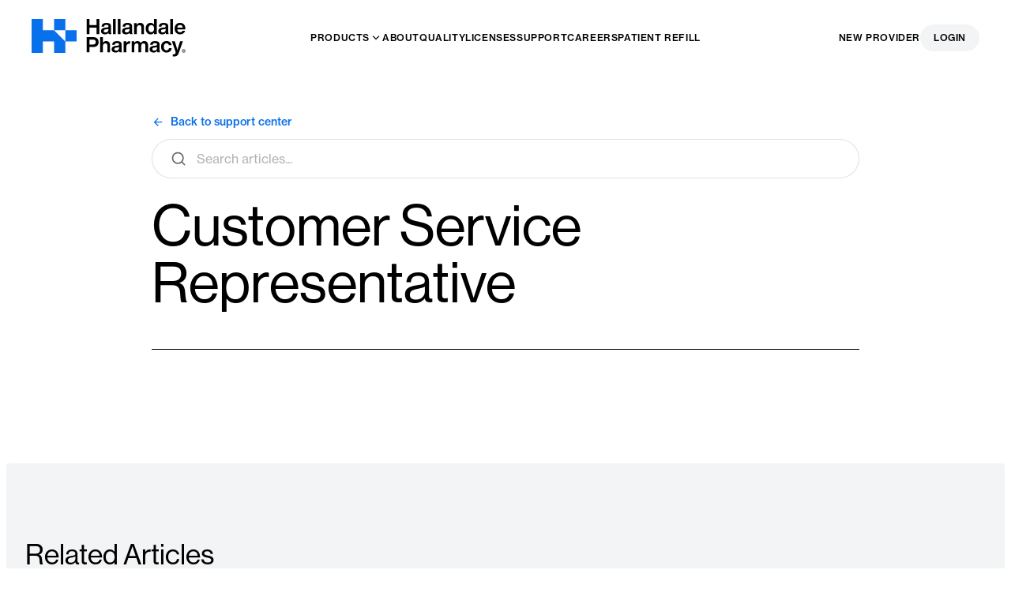

--- FILE ---
content_type: text/html; charset=UTF-8
request_url: http://hallandalerx.com/job/customer-service-representative/
body_size: 19611
content:


	<!doctype html>
<!--[if lt IE 9]><html class="no-js no-svg ie lt-ie9 lt-ie8 lt-ie7" lang="en"> <![endif]-->
<!--[if IE 9]><html class="no-js no-svg ie ie9 lt-ie9 lt-ie8" lang="en"> <![endif]-->
<!--[if gt IE 9]><!-->
	<html
	class="no-js no-svg" lang="en"> <!--<![endif]-->
	<head>
		<script>
			document.documentElement.className = document.documentElement.className.replace("no-js", "js");
		</script>
		<meta charset="UTF-8"/>
		<meta name="description" content="">

		<link rel="stylesheet" href="http://hallandalerx.com/wp-content/themes/hallandale-pharmacy/style.css" type="text/css" media="screen"/>
		<meta http-equiv="Content-Type" content="text/html; charset=UTF-8"/>
		<meta http-equiv="X-UA-Compatible" content="IE=edge">
		<meta name="viewport" content="width=device-width, initial-scale=1">
		<link rel="author" href="http://hallandalerx.com/wp-content/themes/hallandale-pharmacy/humans.txt"/>
		<link rel="pingback" href="http://hallandalerx.com/xmlrpc.php"/>
		<link rel="profile" href="http://gmpg.org/xfn/11">
		<link rel="apple-touch-icon" sizes="180x180" href="http://hallandalerx.com/wp-content/themes/hallandale-pharmacy/static/favicon/apple-touch-icon.png">
		<link rel="icon" type="image/png" sizes="32x32" href="http://hallandalerx.com/wp-content/themes/hallandale-pharmacy/static/favicon/favicon-32x32.png">
		<link rel="icon" type="image/png" sizes="16x16" href="http://hallandalerx.com/wp-content/themes/hallandale-pharmacy/static/favicon/favicon-16x16.png">
		<link rel="manifest" href="http://hallandalerx.com/wp-content/themes/hallandale-pharmacy/static/favicon/site.webmanifest">
		<link rel="mask-icon" href="http://hallandalerx.com/wp-content/themes/hallandale-pharmacy/static/favicon/safari-pinned-tab.svg" color="#0870eb">
		<meta name="msapplication-TileColor" content="#0870eb">
		<meta name="theme-color" content="#ffffff">

		<link rel="stylesheet" href="https://use.typekit.net/azr7zwh.css">

		<meta name='robots' content='index, follow, max-image-preview:large, max-snippet:-1, max-video-preview:-1' />

	<!-- This site is optimized with the Yoast SEO plugin v26.8 - https://yoast.com/product/yoast-seo-wordpress/ -->
	<title>Customer Service Representative - Hallandale Pharmacy</title>
	<link rel="canonical" href="https://hallandalerx.com/job/customer-service-representative/" />
	<meta property="og:locale" content="en_US" />
	<meta property="og:type" content="article" />
	<meta property="og:title" content="Customer Service Representative - Hallandale Pharmacy" />
	<meta property="og:url" content="https://hallandalerx.com/job/customer-service-representative/" />
	<meta property="og:site_name" content="Hallandale Pharmacy" />
	<meta property="article:modified_time" content="2023-12-14T14:39:32+00:00" />
	<meta name="twitter:card" content="summary_large_image" />
	<script type="application/ld+json" class="yoast-schema-graph">{"@context":"https://schema.org","@graph":[{"@type":"WebPage","@id":"https://hallandalerx.com/job/customer-service-representative/","url":"https://hallandalerx.com/job/customer-service-representative/","name":"Customer Service Representative - Hallandale Pharmacy","isPartOf":{"@id":"http://hallandalerx.com/#website"},"datePublished":"2023-12-07T00:54:12+00:00","dateModified":"2023-12-14T14:39:32+00:00","breadcrumb":{"@id":"https://hallandalerx.com/job/customer-service-representative/#breadcrumb"},"inLanguage":"en","potentialAction":[{"@type":"ReadAction","target":["https://hallandalerx.com/job/customer-service-representative/"]}]},{"@type":"BreadcrumbList","@id":"https://hallandalerx.com/job/customer-service-representative/#breadcrumb","itemListElement":[{"@type":"ListItem","position":1,"name":"Home","item":"http://hallandalerx.com/"},{"@type":"ListItem","position":2,"name":"Customer Service Representative"}]},{"@type":"WebSite","@id":"http://hallandalerx.com/#website","url":"http://hallandalerx.com/","name":"Hallandale Pharmacy","description":"","potentialAction":[{"@type":"SearchAction","target":{"@type":"EntryPoint","urlTemplate":"http://hallandalerx.com/?s={search_term_string}"},"query-input":{"@type":"PropertyValueSpecification","valueRequired":true,"valueName":"search_term_string"}}],"inLanguage":"en"}]}</script>
	<!-- / Yoast SEO plugin. -->


<link rel='dns-prefetch' href='//ajax.googleapis.com' />
<link rel="alternate" type="application/rss+xml" title="Hallandale Pharmacy &raquo; Feed" href="http://hallandalerx.com/feed/" />
<link rel="alternate" type="application/rss+xml" title="Hallandale Pharmacy &raquo; Comments Feed" href="http://hallandalerx.com/comments/feed/" />
<link rel="alternate" title="oEmbed (JSON)" type="application/json+oembed" href="http://hallandalerx.com/wp-json/oembed/1.0/embed?url=http%3A%2F%2Fhallandalerx.com%2Fjob%2Fcustomer-service-representative%2F" />
<link rel="alternate" title="oEmbed (XML)" type="text/xml+oembed" href="http://hallandalerx.com/wp-json/oembed/1.0/embed?url=http%3A%2F%2Fhallandalerx.com%2Fjob%2Fcustomer-service-representative%2F&#038;format=xml" />
<style id='wp-img-auto-sizes-contain-inline-css' type='text/css'>
img:is([sizes=auto i],[sizes^="auto," i]){contain-intrinsic-size:3000px 1500px}
/*# sourceURL=wp-img-auto-sizes-contain-inline-css */
</style>
<style id='wp-emoji-styles-inline-css' type='text/css'>

	img.wp-smiley, img.emoji {
		display: inline !important;
		border: none !important;
		box-shadow: none !important;
		height: 1em !important;
		width: 1em !important;
		margin: 0 0.07em !important;
		vertical-align: -0.1em !important;
		background: none !important;
		padding: 0 !important;
	}
/*# sourceURL=wp-emoji-styles-inline-css */
</style>
<style id='wp-block-library-inline-css' type='text/css'>
:root{--wp-block-synced-color:#7a00df;--wp-block-synced-color--rgb:122,0,223;--wp-bound-block-color:var(--wp-block-synced-color);--wp-editor-canvas-background:#ddd;--wp-admin-theme-color:#007cba;--wp-admin-theme-color--rgb:0,124,186;--wp-admin-theme-color-darker-10:#006ba1;--wp-admin-theme-color-darker-10--rgb:0,107,160.5;--wp-admin-theme-color-darker-20:#005a87;--wp-admin-theme-color-darker-20--rgb:0,90,135;--wp-admin-border-width-focus:2px}@media (min-resolution:192dpi){:root{--wp-admin-border-width-focus:1.5px}}.wp-element-button{cursor:pointer}:root .has-very-light-gray-background-color{background-color:#eee}:root .has-very-dark-gray-background-color{background-color:#313131}:root .has-very-light-gray-color{color:#eee}:root .has-very-dark-gray-color{color:#313131}:root .has-vivid-green-cyan-to-vivid-cyan-blue-gradient-background{background:linear-gradient(135deg,#00d084,#0693e3)}:root .has-purple-crush-gradient-background{background:linear-gradient(135deg,#34e2e4,#4721fb 50%,#ab1dfe)}:root .has-hazy-dawn-gradient-background{background:linear-gradient(135deg,#faaca8,#dad0ec)}:root .has-subdued-olive-gradient-background{background:linear-gradient(135deg,#fafae1,#67a671)}:root .has-atomic-cream-gradient-background{background:linear-gradient(135deg,#fdd79a,#004a59)}:root .has-nightshade-gradient-background{background:linear-gradient(135deg,#330968,#31cdcf)}:root .has-midnight-gradient-background{background:linear-gradient(135deg,#020381,#2874fc)}:root{--wp--preset--font-size--normal:16px;--wp--preset--font-size--huge:42px}.has-regular-font-size{font-size:1em}.has-larger-font-size{font-size:2.625em}.has-normal-font-size{font-size:var(--wp--preset--font-size--normal)}.has-huge-font-size{font-size:var(--wp--preset--font-size--huge)}.has-text-align-center{text-align:center}.has-text-align-left{text-align:left}.has-text-align-right{text-align:right}.has-fit-text{white-space:nowrap!important}#end-resizable-editor-section{display:none}.aligncenter{clear:both}.items-justified-left{justify-content:flex-start}.items-justified-center{justify-content:center}.items-justified-right{justify-content:flex-end}.items-justified-space-between{justify-content:space-between}.screen-reader-text{border:0;clip-path:inset(50%);height:1px;margin:-1px;overflow:hidden;padding:0;position:absolute;width:1px;word-wrap:normal!important}.screen-reader-text:focus{background-color:#ddd;clip-path:none;color:#444;display:block;font-size:1em;height:auto;left:5px;line-height:normal;padding:15px 23px 14px;text-decoration:none;top:5px;width:auto;z-index:100000}html :where(.has-border-color){border-style:solid}html :where([style*=border-top-color]){border-top-style:solid}html :where([style*=border-right-color]){border-right-style:solid}html :where([style*=border-bottom-color]){border-bottom-style:solid}html :where([style*=border-left-color]){border-left-style:solid}html :where([style*=border-width]){border-style:solid}html :where([style*=border-top-width]){border-top-style:solid}html :where([style*=border-right-width]){border-right-style:solid}html :where([style*=border-bottom-width]){border-bottom-style:solid}html :where([style*=border-left-width]){border-left-style:solid}html :where(img[class*=wp-image-]){height:auto;max-width:100%}:where(figure){margin:0 0 1em}html :where(.is-position-sticky){--wp-admin--admin-bar--position-offset:var(--wp-admin--admin-bar--height,0px)}@media screen and (max-width:600px){html :where(.is-position-sticky){--wp-admin--admin-bar--position-offset:0px}}

/*# sourceURL=wp-block-library-inline-css */
</style><style id='wp-block-heading-inline-css' type='text/css'>
h1:where(.wp-block-heading).has-background,h2:where(.wp-block-heading).has-background,h3:where(.wp-block-heading).has-background,h4:where(.wp-block-heading).has-background,h5:where(.wp-block-heading).has-background,h6:where(.wp-block-heading).has-background{padding:1.25em 2.375em}h1.has-text-align-left[style*=writing-mode]:where([style*=vertical-lr]),h1.has-text-align-right[style*=writing-mode]:where([style*=vertical-rl]),h2.has-text-align-left[style*=writing-mode]:where([style*=vertical-lr]),h2.has-text-align-right[style*=writing-mode]:where([style*=vertical-rl]),h3.has-text-align-left[style*=writing-mode]:where([style*=vertical-lr]),h3.has-text-align-right[style*=writing-mode]:where([style*=vertical-rl]),h4.has-text-align-left[style*=writing-mode]:where([style*=vertical-lr]),h4.has-text-align-right[style*=writing-mode]:where([style*=vertical-rl]),h5.has-text-align-left[style*=writing-mode]:where([style*=vertical-lr]),h5.has-text-align-right[style*=writing-mode]:where([style*=vertical-rl]),h6.has-text-align-left[style*=writing-mode]:where([style*=vertical-lr]),h6.has-text-align-right[style*=writing-mode]:where([style*=vertical-rl]){rotate:180deg}
/*# sourceURL=http://hallandalerx.com/wp-includes/blocks/heading/style.min.css */
</style>
<style id='wp-block-list-inline-css' type='text/css'>
ol,ul{box-sizing:border-box}:root :where(.wp-block-list.has-background){padding:1.25em 2.375em}
/*# sourceURL=http://hallandalerx.com/wp-includes/blocks/list/style.min.css */
</style>
<style id='wp-block-paragraph-inline-css' type='text/css'>
.is-small-text{font-size:.875em}.is-regular-text{font-size:1em}.is-large-text{font-size:2.25em}.is-larger-text{font-size:3em}.has-drop-cap:not(:focus):first-letter{float:left;font-size:8.4em;font-style:normal;font-weight:100;line-height:.68;margin:.05em .1em 0 0;text-transform:uppercase}body.rtl .has-drop-cap:not(:focus):first-letter{float:none;margin-left:.1em}p.has-drop-cap.has-background{overflow:hidden}:root :where(p.has-background){padding:1.25em 2.375em}:where(p.has-text-color:not(.has-link-color)) a{color:inherit}p.has-text-align-left[style*="writing-mode:vertical-lr"],p.has-text-align-right[style*="writing-mode:vertical-rl"]{rotate:180deg}
/*# sourceURL=http://hallandalerx.com/wp-includes/blocks/paragraph/style.min.css */
</style>
<style id='global-styles-inline-css' type='text/css'>
:root{--wp--preset--aspect-ratio--square: 1;--wp--preset--aspect-ratio--4-3: 4/3;--wp--preset--aspect-ratio--3-4: 3/4;--wp--preset--aspect-ratio--3-2: 3/2;--wp--preset--aspect-ratio--2-3: 2/3;--wp--preset--aspect-ratio--16-9: 16/9;--wp--preset--aspect-ratio--9-16: 9/16;--wp--preset--color--black: #000000;--wp--preset--color--cyan-bluish-gray: #abb8c3;--wp--preset--color--white: #ffffff;--wp--preset--color--pale-pink: #f78da7;--wp--preset--color--vivid-red: #cf2e2e;--wp--preset--color--luminous-vivid-orange: #ff6900;--wp--preset--color--luminous-vivid-amber: #fcb900;--wp--preset--color--light-green-cyan: #7bdcb5;--wp--preset--color--vivid-green-cyan: #00d084;--wp--preset--color--pale-cyan-blue: #8ed1fc;--wp--preset--color--vivid-cyan-blue: #0693e3;--wp--preset--color--vivid-purple: #9b51e0;--wp--preset--gradient--vivid-cyan-blue-to-vivid-purple: linear-gradient(135deg,rgb(6,147,227) 0%,rgb(155,81,224) 100%);--wp--preset--gradient--light-green-cyan-to-vivid-green-cyan: linear-gradient(135deg,rgb(122,220,180) 0%,rgb(0,208,130) 100%);--wp--preset--gradient--luminous-vivid-amber-to-luminous-vivid-orange: linear-gradient(135deg,rgb(252,185,0) 0%,rgb(255,105,0) 100%);--wp--preset--gradient--luminous-vivid-orange-to-vivid-red: linear-gradient(135deg,rgb(255,105,0) 0%,rgb(207,46,46) 100%);--wp--preset--gradient--very-light-gray-to-cyan-bluish-gray: linear-gradient(135deg,rgb(238,238,238) 0%,rgb(169,184,195) 100%);--wp--preset--gradient--cool-to-warm-spectrum: linear-gradient(135deg,rgb(74,234,220) 0%,rgb(151,120,209) 20%,rgb(207,42,186) 40%,rgb(238,44,130) 60%,rgb(251,105,98) 80%,rgb(254,248,76) 100%);--wp--preset--gradient--blush-light-purple: linear-gradient(135deg,rgb(255,206,236) 0%,rgb(152,150,240) 100%);--wp--preset--gradient--blush-bordeaux: linear-gradient(135deg,rgb(254,205,165) 0%,rgb(254,45,45) 50%,rgb(107,0,62) 100%);--wp--preset--gradient--luminous-dusk: linear-gradient(135deg,rgb(255,203,112) 0%,rgb(199,81,192) 50%,rgb(65,88,208) 100%);--wp--preset--gradient--pale-ocean: linear-gradient(135deg,rgb(255,245,203) 0%,rgb(182,227,212) 50%,rgb(51,167,181) 100%);--wp--preset--gradient--electric-grass: linear-gradient(135deg,rgb(202,248,128) 0%,rgb(113,206,126) 100%);--wp--preset--gradient--midnight: linear-gradient(135deg,rgb(2,3,129) 0%,rgb(40,116,252) 100%);--wp--preset--font-size--small: 13px;--wp--preset--font-size--medium: 20px;--wp--preset--font-size--large: 36px;--wp--preset--font-size--x-large: 42px;--wp--preset--spacing--20: 0.44rem;--wp--preset--spacing--30: 0.67rem;--wp--preset--spacing--40: 1rem;--wp--preset--spacing--50: 1.5rem;--wp--preset--spacing--60: 2.25rem;--wp--preset--spacing--70: 3.38rem;--wp--preset--spacing--80: 5.06rem;--wp--preset--shadow--natural: 6px 6px 9px rgba(0, 0, 0, 0.2);--wp--preset--shadow--deep: 12px 12px 50px rgba(0, 0, 0, 0.4);--wp--preset--shadow--sharp: 6px 6px 0px rgba(0, 0, 0, 0.2);--wp--preset--shadow--outlined: 6px 6px 0px -3px rgb(255, 255, 255), 6px 6px rgb(0, 0, 0);--wp--preset--shadow--crisp: 6px 6px 0px rgb(0, 0, 0);}:where(.is-layout-flex){gap: 0.5em;}:where(.is-layout-grid){gap: 0.5em;}body .is-layout-flex{display: flex;}.is-layout-flex{flex-wrap: wrap;align-items: center;}.is-layout-flex > :is(*, div){margin: 0;}body .is-layout-grid{display: grid;}.is-layout-grid > :is(*, div){margin: 0;}:where(.wp-block-columns.is-layout-flex){gap: 2em;}:where(.wp-block-columns.is-layout-grid){gap: 2em;}:where(.wp-block-post-template.is-layout-flex){gap: 1.25em;}:where(.wp-block-post-template.is-layout-grid){gap: 1.25em;}.has-black-color{color: var(--wp--preset--color--black) !important;}.has-cyan-bluish-gray-color{color: var(--wp--preset--color--cyan-bluish-gray) !important;}.has-white-color{color: var(--wp--preset--color--white) !important;}.has-pale-pink-color{color: var(--wp--preset--color--pale-pink) !important;}.has-vivid-red-color{color: var(--wp--preset--color--vivid-red) !important;}.has-luminous-vivid-orange-color{color: var(--wp--preset--color--luminous-vivid-orange) !important;}.has-luminous-vivid-amber-color{color: var(--wp--preset--color--luminous-vivid-amber) !important;}.has-light-green-cyan-color{color: var(--wp--preset--color--light-green-cyan) !important;}.has-vivid-green-cyan-color{color: var(--wp--preset--color--vivid-green-cyan) !important;}.has-pale-cyan-blue-color{color: var(--wp--preset--color--pale-cyan-blue) !important;}.has-vivid-cyan-blue-color{color: var(--wp--preset--color--vivid-cyan-blue) !important;}.has-vivid-purple-color{color: var(--wp--preset--color--vivid-purple) !important;}.has-black-background-color{background-color: var(--wp--preset--color--black) !important;}.has-cyan-bluish-gray-background-color{background-color: var(--wp--preset--color--cyan-bluish-gray) !important;}.has-white-background-color{background-color: var(--wp--preset--color--white) !important;}.has-pale-pink-background-color{background-color: var(--wp--preset--color--pale-pink) !important;}.has-vivid-red-background-color{background-color: var(--wp--preset--color--vivid-red) !important;}.has-luminous-vivid-orange-background-color{background-color: var(--wp--preset--color--luminous-vivid-orange) !important;}.has-luminous-vivid-amber-background-color{background-color: var(--wp--preset--color--luminous-vivid-amber) !important;}.has-light-green-cyan-background-color{background-color: var(--wp--preset--color--light-green-cyan) !important;}.has-vivid-green-cyan-background-color{background-color: var(--wp--preset--color--vivid-green-cyan) !important;}.has-pale-cyan-blue-background-color{background-color: var(--wp--preset--color--pale-cyan-blue) !important;}.has-vivid-cyan-blue-background-color{background-color: var(--wp--preset--color--vivid-cyan-blue) !important;}.has-vivid-purple-background-color{background-color: var(--wp--preset--color--vivid-purple) !important;}.has-black-border-color{border-color: var(--wp--preset--color--black) !important;}.has-cyan-bluish-gray-border-color{border-color: var(--wp--preset--color--cyan-bluish-gray) !important;}.has-white-border-color{border-color: var(--wp--preset--color--white) !important;}.has-pale-pink-border-color{border-color: var(--wp--preset--color--pale-pink) !important;}.has-vivid-red-border-color{border-color: var(--wp--preset--color--vivid-red) !important;}.has-luminous-vivid-orange-border-color{border-color: var(--wp--preset--color--luminous-vivid-orange) !important;}.has-luminous-vivid-amber-border-color{border-color: var(--wp--preset--color--luminous-vivid-amber) !important;}.has-light-green-cyan-border-color{border-color: var(--wp--preset--color--light-green-cyan) !important;}.has-vivid-green-cyan-border-color{border-color: var(--wp--preset--color--vivid-green-cyan) !important;}.has-pale-cyan-blue-border-color{border-color: var(--wp--preset--color--pale-cyan-blue) !important;}.has-vivid-cyan-blue-border-color{border-color: var(--wp--preset--color--vivid-cyan-blue) !important;}.has-vivid-purple-border-color{border-color: var(--wp--preset--color--vivid-purple) !important;}.has-vivid-cyan-blue-to-vivid-purple-gradient-background{background: var(--wp--preset--gradient--vivid-cyan-blue-to-vivid-purple) !important;}.has-light-green-cyan-to-vivid-green-cyan-gradient-background{background: var(--wp--preset--gradient--light-green-cyan-to-vivid-green-cyan) !important;}.has-luminous-vivid-amber-to-luminous-vivid-orange-gradient-background{background: var(--wp--preset--gradient--luminous-vivid-amber-to-luminous-vivid-orange) !important;}.has-luminous-vivid-orange-to-vivid-red-gradient-background{background: var(--wp--preset--gradient--luminous-vivid-orange-to-vivid-red) !important;}.has-very-light-gray-to-cyan-bluish-gray-gradient-background{background: var(--wp--preset--gradient--very-light-gray-to-cyan-bluish-gray) !important;}.has-cool-to-warm-spectrum-gradient-background{background: var(--wp--preset--gradient--cool-to-warm-spectrum) !important;}.has-blush-light-purple-gradient-background{background: var(--wp--preset--gradient--blush-light-purple) !important;}.has-blush-bordeaux-gradient-background{background: var(--wp--preset--gradient--blush-bordeaux) !important;}.has-luminous-dusk-gradient-background{background: var(--wp--preset--gradient--luminous-dusk) !important;}.has-pale-ocean-gradient-background{background: var(--wp--preset--gradient--pale-ocean) !important;}.has-electric-grass-gradient-background{background: var(--wp--preset--gradient--electric-grass) !important;}.has-midnight-gradient-background{background: var(--wp--preset--gradient--midnight) !important;}.has-small-font-size{font-size: var(--wp--preset--font-size--small) !important;}.has-medium-font-size{font-size: var(--wp--preset--font-size--medium) !important;}.has-large-font-size{font-size: var(--wp--preset--font-size--large) !important;}.has-x-large-font-size{font-size: var(--wp--preset--font-size--x-large) !important;}
/*# sourceURL=global-styles-inline-css */
</style>

<style id='classic-theme-styles-inline-css' type='text/css'>
/*! This file is auto-generated */
.wp-block-button__link{color:#fff;background-color:#32373c;border-radius:9999px;box-shadow:none;text-decoration:none;padding:calc(.667em + 2px) calc(1.333em + 2px);font-size:1.125em}.wp-block-file__button{background:#32373c;color:#fff;text-decoration:none}
/*# sourceURL=/wp-includes/css/classic-themes.min.css */
</style>
<link rel='stylesheet' id='theme-styles-css' href='http://hallandalerx.com/wp-content/themes/hallandale-pharmacy/assets/dist/app.css?ver=.1738668424' type='text/css' media='all' />
<script type="text/javascript" src="https://ajax.googleapis.com/ajax/libs/jquery/3.6.0/jquery.min.js?ver=3.6.0" id="jquery-js"></script>
<link rel="https://api.w.org/" href="http://hallandalerx.com/wp-json/" /><link rel="EditURI" type="application/rsd+xml" title="RSD" href="http://hallandalerx.com/xmlrpc.php?rsd" />
<meta name="generator" content="WordPress 6.9" />
<link rel='shortlink' href='http://hallandalerx.com/?p=2163' />

	</head>
</html>
	
</head><body class="overflow-x-hidden page-wrapper-customer-service-representative">

	
<div class=" relative pb-1 md:pb-2 px-1 md:px-2 flex flex-col wp-singular job-template-default single single-job postid-2163 wp-theme-hallandale-pharmacy " data-template="base.twig">
	<div id="the_top"></div>
	<a class="skip-link screen-reader-text" href="#content">Skip to content</a>

						<header id="js-site-header" class=" site-header ">
	<div class="px-1 md:px-2 w-full">
		<div class="relative wrapper grid grid-cols-2 lg:grid-cols-4 items-center z-40">
			<div class="flex items-center gap-4">
				<button id="js-menu-trigger" class="mobile-menu__trigger" aria-label="Menu button">
					<span></span>
					<span></span>
					<span></span>
				</button>
				<a href="http://hallandalerx.com" class="inline-block">
					<img class="logo" src="http://hallandalerx.com/wp-content/themes/hallandale-pharmacy/static/images/header-logo.svg" alt="Hallandale Pharmacy logo"/>

				</a>
			</div>
			<div class="hidden lg:flex justify-center lg:col-span-2">

									<ul class="flex items-center gap-6 font-text font-medium tracking-wider text-xs uppercase">
													<li class="menu-item menu-item-type-custom menu-item-object-custom menu-item-has-children relative group">
								<a target="_self" href="http://hallandalerx.com/products" class=" flex items-center py-3 hover:opacity-70 transition duration-200">
									<span>Products</span>
																			<svg width="16" height="17" viewbox="0 0 16 17" fill="none" class="fill-current">
											<path d="M7.99972 8.59278L11.2996 5.29297L12.2424 6.23578L7.99972 10.4784L3.75708 6.23578L4.69989 5.29297L7.99972 8.59278Z" fill="black"/>
										</svg>
																	</a>
																	<div class="opacity-0 invisible group-hover:opacity-100 group-hover:visible translate-y-6 group-hover:translate-y-0 absolute w-56 bg-white p-4 rounded border-gray/30 duration-500 shadow-lg">
										<ul class="space-y-3">
																							<li>
													<a href="http://hallandalerx.com/products" class="hover:opacity-70 transition duration-200">All Products</a>
												</li>
																							<li>
													<a href="/products/?_product_categories=womens-health" class="hover:opacity-70 transition duration-200">Women’s Health</a>
												</li>
																							<li>
													<a href="http://hallandalerx.com/products/?_product_categories=mens-health" class="hover:opacity-70 transition duration-200">Men’s Health</a>
												</li>
																							<li>
													<a href="http://hallandalerx.com/products/?_product_categories=hormone-replacement" class="hover:opacity-70 transition duration-200">Hormone Replacement</a>
												</li>
																							<li>
													<a href="http://hallandalerx.com/products/?_product_categories=sexual-wellness" class="hover:opacity-70 transition duration-200">Sexual Wellness</a>
												</li>
																							<li>
													<a href="http://hallandalerx.com/products/?_product_categories=dermatology" class="hover:opacity-70 transition duration-200">Dermatology</a>
												</li>
																							<li>
													<a href="http://hallandalerx.com/products/?_product_categories=weight-management" class="hover:opacity-70 transition duration-200">Weight Management</a>
												</li>
																							<li>
													<a href="http://hallandalerx.com/products/?_product_categories=iv-therapy-supplements" class="hover:opacity-70 transition duration-200">IV Therapy & Supplements</a>
												</li>
																							<li>
													<a href="http://hallandalerx.com/products/?_product_categories=peptide-therapy" class="hover:opacity-70 transition duration-200">Peptide Therapy</a>
												</li>
																							<li>
													<a href="http://hallandalerx.com/products/?_product_categories=fertility" class="hover:opacity-70 transition duration-200">Fertility</a>
												</li>
																							<li>
													<a href="http://hallandalerx.com/products/?_product_categories=vitality" class="hover:opacity-70 transition duration-200">Vitality</a>
												</li>
																							<li>
													<a href="http://hallandalerx.com/products/?_product_categories=custom-compound" class="hover:opacity-70 transition duration-200">Custom Compound</a>
												</li>
																							<li>
													<a href="http://hallandalerx.com/products/?_product_categories=ophthalmology" class="hover:opacity-70 transition duration-200">Ophthalmology</a>
												</li>
																							<li>
													<a href="http://hallandalerx.com/products/?_product_categories=nausea" class="hover:opacity-70 transition duration-200">Nausea</a>
												</li>
																					</ul>
									</div>
															</li>
													<li class="menu-item menu-item-type-post_type menu-item-object-page relative group">
								<a target="_self" href="http://hallandalerx.com/about/" class=" flex items-center py-3 hover:opacity-70 transition duration-200">
									<span>About</span>
																	</a>
															</li>
													<li class="menu-item menu-item-type-post_type menu-item-object-page relative group">
								<a target="_self" href="http://hallandalerx.com/quality/" class=" flex items-center py-3 hover:opacity-70 transition duration-200">
									<span>Quality</span>
																	</a>
															</li>
													<li class="menu-item menu-item-type-post_type menu-item-object-page relative group">
								<a target="_self" href="http://hallandalerx.com/licenses/" class=" flex items-center py-3 hover:opacity-70 transition duration-200">
									<span>Licenses</span>
																	</a>
															</li>
													<li class="menu-item menu-item-type-post_type menu-item-object-page relative group">
								<a target="_self" href="http://hallandalerx.com/support/" class=" flex items-center py-3 hover:opacity-70 transition duration-200">
									<span>Support</span>
																	</a>
															</li>
													<li class="menu-item menu-item-type-post_type menu-item-object-page relative group">
								<a target="_self" href="http://hallandalerx.com/careers/" class=" flex items-center py-3 hover:opacity-70 transition duration-200">
									<span>Careers</span>
																	</a>
															</li>
													<li class="menu-item menu-item-type-custom menu-item-object-custom relative group">
								<a target="_blank" href="https://partner.hallandalerx.com/patient-refill-request" class=" flex items-center py-3 hover:opacity-70 transition duration-200">
									<span>Patient Refill</span>
																	</a>
															</li>
											</ul>
							</div>
			<div class="flex justify-end">
				<ul class="flex items-center gap-6 text-xs uppercase font-text font-medium tracking-wider">
											<li class="hidden md:block">
							<a href="https://partner.hallandalerx.com/new-account-request-case" class="hover:opacity-70 transition duration-200">
								New Provider
							</a>
						</li>
																<li class="">
							<a href="https://host6.lifefile.net:40443/hallandalerx/doctor" class="hover:opacity-70 transition duration-200 btn btn--sm btn--light">
								Login
							</a>
						</li>
									</ul>
			</div>
		</div>
	</div>
</header>

<div id="js-mobile-menu" class="mobile-menu overflow-auto items-center">


	<div class="min-h-[100svh]  flex  pb-12 pt-20">


		<div class="wrapper flex flex-col">
			<nav role="navigation" class="mb-8">
									<ul class="space-y-4">
													<li class="mobile-menu__item  mobile-menu__item--has-children menu-item menu-item-type-custom menu-item-object-custom menu-item-has-children">
								<div class="flex space-x-1 items-center">
									<a target="_self" href="http://hallandalerx.com/products" class="mobile-menu__link ">
										Products
									</a>
																			<button class="mobile-menu__child-trigger">
											<span class="sr-only">Open menu</span>
											<svg width="24" height="25" viewbox="0 0 24 25" fill="none" xmlns="http://www.w3.org/2000/svg">
												<path d="M12.0007 14.6724L16.9505 9.72266L18.3647 11.1369L12.0007 17.5009L5.63672 11.1369L7.05094 9.72266L12.0007 14.6724Z" fill="black"/>
											</svg>

										</button>
																	</div>
																	<div class="mobile-child-menu">
										<ul class="space-y-3 pt-3">
																							<li class="mobile-child-menu__item">
													<a href="http://hallandalerx.com/products" class="mobile-child-menu__link inline-block duration-500">All Products</a>
												</li>
																							<li class="mobile-child-menu__item">
													<a href="http://hallandalerx.com/products/?_product_categories=womens-health" class="mobile-child-menu__link inline-block duration-500">Women’s Health</a>
												</li>
																							<li class="mobile-child-menu__item">
													<a href="http://hallandalerx.com/products/?_product_categories=mens-health" class="mobile-child-menu__link inline-block duration-500">Men’s Health</a>
												</li>
																							<li class="mobile-child-menu__item">
													<a href="http://hallandalerx.com/products/?_product_categories=hormone-replacement" class="mobile-child-menu__link inline-block duration-500">Hormone Replacement</a>
												</li>
																							<li class="mobile-child-menu__item">
													<a href="http://hallandalerx.com/products/?_product_categories=sexual-wellness" class="mobile-child-menu__link inline-block duration-500">Sexual Wellness</a>
												</li>
																							<li class="mobile-child-menu__item">
													<a href="http://hallandalerx.com/products/?_product_categories=dermatology" class="mobile-child-menu__link inline-block duration-500">Dermatology</a>
												</li>
																							<li class="mobile-child-menu__item">
													<a href="http://hallandalerx.com/products/?_product_categories=weight-management" class="mobile-child-menu__link inline-block duration-500">Weight Management</a>
												</li>
																							<li class="mobile-child-menu__item">
													<a href="http://hallandalerx.com/products/?_product_categories=iv-therapy-supplements" class="mobile-child-menu__link inline-block duration-500">IV Therapy & Supplements</a>
												</li>
																							<li class="mobile-child-menu__item">
													<a href="http://hallandalerx.com/products/?_product_categories=peptide-therapy" class="mobile-child-menu__link inline-block duration-500">Peptide Therapy</a>
												</li>
																							<li class="mobile-child-menu__item">
													<a href="http://hallandalerx.com/products/?_product_categories=fertility" class="mobile-child-menu__link inline-block duration-500">Fertility</a>
												</li>
																							<li class="mobile-child-menu__item">
													<a href="http://hallandalerx.com/products/?_product_categories=vitality" class="mobile-child-menu__link inline-block duration-500">Vitality</a>
												</li>
																							<li class="mobile-child-menu__item">
													<a href="http://hallandalerx.com/products/?_product_categories=custom-compound" class="mobile-child-menu__link inline-block duration-500">Custom Compound</a>
												</li>
																							<li class="mobile-child-menu__item">
													<a href="http://hallandalerx.com/products/?_product_categories=ophthalmology" class="mobile-child-menu__link inline-block duration-500">Ophthalmology</a>
												</li>
																							<li class="mobile-child-menu__item">
													<a href="http://hallandalerx.com/products/?_product_categories=nausea" class="mobile-child-menu__link inline-block duration-500">Nausea</a>
												</li>
																					</ul>
									</div>
															</li>
													<li class="mobile-menu__item   menu-item menu-item-type-post_type menu-item-object-page">
								<div class="flex space-x-1 items-center">
									<a target="_self" href="http://hallandalerx.com/about/" class="mobile-menu__link ">
										About
									</a>
																	</div>
															</li>
													<li class="mobile-menu__item   menu-item menu-item-type-post_type menu-item-object-page">
								<div class="flex space-x-1 items-center">
									<a target="_self" href="http://hallandalerx.com/quality/" class="mobile-menu__link ">
										Quality
									</a>
																	</div>
															</li>
													<li class="mobile-menu__item   menu-item menu-item-type-post_type menu-item-object-page">
								<div class="flex space-x-1 items-center">
									<a target="_self" href="http://hallandalerx.com/licenses/" class="mobile-menu__link ">
										Licenses
									</a>
																	</div>
															</li>
													<li class="mobile-menu__item   menu-item menu-item-type-post_type menu-item-object-page">
								<div class="flex space-x-1 items-center">
									<a target="_self" href="http://hallandalerx.com/support/" class="mobile-menu__link ">
										Support
									</a>
																	</div>
															</li>
													<li class="mobile-menu__item   menu-item menu-item-type-custom menu-item-object-custom">
								<div class="flex space-x-1 items-center">
									<a target="_blank" href="https://partner.hallandalerx.com/patient-refill-request" class="mobile-menu__link ">
										Patient Refill
									</a>
																	</div>
															</li>
													<li class="mobile-menu__item   secondary menu-item menu-item-type-post_type menu-item-object-page">
								<div class="flex space-x-1 items-center">
									<a target="_self" href="http://hallandalerx.com/careers/" class="mobile-menu__link ">
										Careers
									</a>
																	</div>
															</li>
													<li class="mobile-menu__item   secondary menu-item menu-item-type-post_type menu-item-object-page current_page_parent">
								<div class="flex space-x-1 items-center">
									<a target="_self" href="http://hallandalerx.com/news/" class="mobile-menu__link ">
										News
									</a>
																	</div>
															</li>
											</ul>
				
			</nav>
			<div class="mb-8">
				<ul class="flex gap-2">
				<li>
			<a href="https://X.com/hallandalerx" class="flex justify-center items-center h-10 w-10 rounded-full bg-black text-white">
				<svg width="16" height="14" viewbox="0 0 16 14" fill="none" class="fill-current">
	<title>X</title>
	<path d="M5.33268 0.333252H0.666016L6.17326 7.67625L0.965982 13.6665H2.73267L6.99155 8.76725L10.666 13.6666H15.3327L9.59382 6.01478L14.5328 0.333252H12.7661L8.77555 4.92377L5.33268 0.333252ZM11.3327 12.3333L3.33268 1.66659H4.66602L12.666 12.3333H11.3327Z"/>
</svg>
			</a>
		</li>
				<li>
			<a href="https://instagram.com/hallandalepharmacy/" class="flex justify-center items-center h-10 w-10 rounded-full bg-black text-white">
				<svg width="16" height="16" viewbox="0 0 16 16" fill="none" class="fill-current">
	<title>Instagram</title>
	<path d="M8.77034 0.500732C9.61439 0.502127 10.0421 0.50659 10.4117 0.517592L10.5573 0.522355C10.7254 0.528332 10.8913 0.535833 11.0914 0.545208C11.8894 0.582078 12.4339 0.708332 12.912 0.893957C13.4063 1.08458 13.8238 1.34208 14.2407 1.75896C14.6569 2.17583 14.9145 2.59458 15.1057 3.08771C15.2907 3.5652 15.417 4.1102 15.4545 4.90833C15.4634 5.10833 15.4706 5.27423 15.4765 5.44241L15.4813 5.58798C15.4922 5.95754 15.4972 6.38532 15.4988 7.22937L15.4994 7.78865C15.4995 7.85697 15.4995 7.92747 15.4995 8.00022L15.4994 8.2118L15.499 8.77107C15.4975 9.61512 15.4931 10.0428 15.4821 10.4124L15.4773 10.558C15.4714 10.7262 15.4639 10.8921 15.4545 11.0921C15.4176 11.8902 15.2907 12.4346 15.1057 12.9127C14.9151 13.407 14.6569 13.8246 14.2407 14.2414C13.8238 14.6577 13.4044 14.9152 12.912 15.1065C12.4339 15.2914 11.8894 15.4177 11.0914 15.4552C10.8913 15.4641 10.7254 15.4713 10.5573 15.4773L10.4117 15.482C10.0421 15.4929 9.61439 15.498 8.77034 15.4995L8.21106 15.5001C8.14274 15.5002 8.07224 15.5002 7.99949 15.5002L7.78792 15.5001L7.22864 15.4997C6.38459 15.4983 5.9568 15.4938 5.58724 15.4828L5.44168 15.478C5.27349 15.4721 5.10759 15.4646 4.9076 15.4552C4.10947 15.4183 3.56572 15.2914 3.08698 15.1065C2.59322 14.9158 2.1751 14.6577 1.75822 14.2414C1.34135 13.8246 1.08448 13.4052 0.893225 12.9127C0.7076 12.4346 0.581975 11.8902 0.544475 11.0921C0.535565 10.8921 0.528298 10.7262 0.52241 10.558L0.517693 10.4124C0.50672 10.0428 0.501718 9.61512 0.500098 8.77107L0.5 7.22937C0.501395 6.38532 0.505858 5.95754 0.51686 5.58798L0.521623 5.44241C0.5276 5.27423 0.5351 5.10833 0.544475 4.90833C0.581345 4.10958 0.7076 3.56583 0.893225 3.08771C1.08385 2.59395 1.34135 2.17583 1.75822 1.75896C2.1751 1.34208 2.59385 1.08521 3.08698 0.893957C3.5651 0.708332 4.10885 0.582708 4.9076 0.545208C5.10759 0.536298 5.27349 0.52903 5.44168 0.523142L5.58724 0.518425C5.9568 0.507452 6.38459 0.50245 7.22864 0.50083L8.77034 0.500732ZM7.99949 4.25021C5.9273 4.25021 4.24948 5.92986 4.24948 8.00022C4.24948 10.0724 5.92912 11.7502 7.99949 11.7502C10.0717 11.7502 11.7495 10.0705 11.7495 8.00022C11.7495 5.92803 10.0698 4.25021 7.99949 4.25021ZM7.99949 5.75021C9.24217 5.75021 10.2495 6.75717 10.2495 8.00022C10.2495 9.2429 9.24247 10.2502 7.99949 10.2502C6.75682 10.2502 5.74948 9.2432 5.74948 8.00022C5.74948 6.75755 6.75644 5.75021 7.99949 5.75021ZM11.937 3.12521C11.42 3.12521 10.9995 3.54513 10.9995 4.06207C10.9995 4.579 11.4194 4.99958 11.937 4.99958C12.4539 4.99958 12.8745 4.57965 12.8745 4.06207C12.8745 3.54513 12.4532 3.12455 11.937 3.12521Z"/>
</svg>
			</a>
		</li>
					<li>
			<a href="https://www.linkedin.com/company/hallandalepharmacy/" class="flex justify-center items-center h-10 w-10 rounded-full bg-black text-white">
				<svg class="fill-current" width="18" height="18" viewbox="0 0 18 18" fill="none">
	<title>LinkedIn</title>

	<path d="M5.41292 3.4916C5.41292 4.26611 4.84107 4.89335 3.9005 4.89335C3.01521 4.89347 2.44336 4.26611 2.44336 3.4916C2.44336 2.69854 3.03351 2.08984 3.93723 2.08984C4.84095 2.08984 5.3945 2.69854 5.41292 3.4916ZM2.51705 15.0202V6.00021H5.3208V15.0202H2.51705Z" fill="white"/>
	<path d="M6.99879 8.87765C6.99879 7.75261 6.96194 6.81205 6.92521 6.00021H9.35989L9.4891 7.25458H9.54436C9.9132 6.66418 10.8172 5.79731 12.3297 5.79731C14.1743 5.79731 15.5575 7.03337 15.5575 9.68937V15.0202H12.7539V10.0214C12.7539 8.85935 12.3479 8.0663 11.3334 8.0663C10.5586 8.0663 10.0978 8.60118 9.89477 9.11752C9.82108 9.302 9.80229 9.56017 9.80229 9.81858V15.0202H6.99866L6.99879 8.87765Z" fill="white"/>
</svg>
			</a>
		</li>
	
</ul>
			</div>
			<ul class="flex items-center gap-2 font-text mt-auto">
				<li class="">
					<a href="http://hallandalerx.com/new-provider/" class="btn btn--primary">
						<svg width="20" height="16" viewbox="0 0 20 16" fill="none" class="fill-current">
	<path fill-rule="evenodd" clip-rule="evenodd" d="M5 0.5H0V15.4989H5V10.4993H10V15.4989H15V10.4993H20V5.49963H15V0.5H10V5.49963H5V0.5ZM10 5.49963L15 10.4993V5.49963H10Z"/>
</svg>
						<span>Register as a Provider<span></a>
						</li>
						<li class="">
							<a href="#" class="hover:opacity-70 transition duration-200 btn btn--primary-outline">
								Login
							</a>
						</li>
					</ul>
				</li>
			</div>
		</div>
	</div>
				<main class="">
			<article class="post-type-job" id="post-2163">
		<section class="bg-light">
			<div class="wrapper">
				<div class="py-12 max-w-4xl mx-auto border-b border-black space-y-6">
					<div class="space-y-3">
						<div><a href="/support" class="text-primary hover:opacity-70 duration-200 text-sm font-medium flex items-center space-x-2">
	<svg width="16" height="17" viewbox="0 0 16 17" fill="none" class="fill-current">
		<path d="M5.2183 8.01881H13.3327V9.35215H5.2183L8.79428 12.9281L7.85148 13.8709L2.66602 8.68548L7.85148 3.5L8.79428 4.44281L5.2183 8.01881Z"/>
	</svg>
	<span>Back to support center</span>
</a>
</div>
						<div><form role="search" method="get" id="searchform" class="searchform w-full" action="http://hallandalerx.com">
	<div class="flex w-full mx-auto relative">
		<input type="hidden" name="post_type" value="post"/>
		<label class="screen-reader-text" for="s">Search articles</label>
		<input class="relative w-full text-sm md:text-base font-text font-light inline-flex space-x-2 items-center  py-3 pl-14 pr-6 transition duration-200  border rounded-full bg-white border-gray/20  text-black hover:border-gray/50 placeholder-gray/50" type="text" placeholder="Search articles..." value="" name="s" id="search"/>

		<svg width="20" height="20" viewbox="0 0 20 20" fill="none" class="absolute top-1/2 -translate-y-1/2 left-6"><path d="M15.0262 13.8486L18.5951 17.4175L17.4166 18.596L13.8477 15.0271C12.5644 16.0538 10.937 16.668 9.16699 16.668C5.02699 16.668 1.66699 13.308 1.66699 9.16797C1.66699 5.02797 5.02699 1.66797 9.16699 1.66797C13.307 1.66797 16.667 5.02797 16.667 9.16797C16.667 10.938 16.0528 12.5654 15.0262 13.8486ZM13.3542 13.2303C14.3732 12.1801 15.0003 10.7476 15.0003 9.16797C15.0003 5.94505 12.3899 3.33464 9.16699 3.33464C5.94407 3.33464 3.33366 5.94505 3.33366 9.16797C3.33366 12.3909 5.94407 15.0013 9.16699 15.0013C10.7467 15.0013 12.1792 14.3742 13.2293 13.3552L13.3542 13.2303Z" fill="#666666"/>
		</svg>
	</div>
</form>
</div>
					</div>
					<h1>Customer Service Representative</h1>
					
				</div>
			</div>
		</section>

		<section class="pt-12 pb-24">
			<div class="wrapper ">
				<div class="max-w-4xl mx-auto space-y-8">
					<div class="post-content">
						
					</div>
				</div>
			</div>
		</section>

					<section class="rounded bg-light-gray py-12 md:py-24 mb-1 md:mb-2 overflow-hidden">
				<div>
					<div class="wrapper flex flex-wrap justify-between gap-4">
						<div>
							<h2 class="h4">Related Articles</h2>
						</div>

					</div>
				</div>
				<div class="relative wrapper">
					<div class="swiper posts-swiper overflow-visible">

	<div class="swiper-wrapper overflow-visible lg:overflow-hidden">

					<div class="swiper-slide">
				<div id="post-2087-wrapper" class="group">
			<a href="http://hallandalerx.com/the-dynamic-duo-fitness-and-diet/">
			<div class="aspect-landscape relative bg-light rounded overflow-hidden mb-2">
				<img class="absolute object-cover inset-0 h-full w-full group-hover:scale-105 duration-500" src="http://hallandalerx.com/wp-content/uploads/2023/12/Stocksy_txpfe32cc7bUuq300_OriginalDelivery_5382807-min.jpg" srcset="http://hallandalerx.com/wp-content/uploads/2023/12/Stocksy_txpfe32cc7bUuq300_OriginalDelivery_5382807-min.jpg 2048w, http://hallandalerx.com/wp-content/uploads/2023/12/Stocksy_txpfe32cc7bUuq300_OriginalDelivery_5382807-min-300x225.jpg 300w, http://hallandalerx.com/wp-content/uploads/2023/12/Stocksy_txpfe32cc7bUuq300_OriginalDelivery_5382807-min-1024x768.jpg 1024w, http://hallandalerx.com/wp-content/uploads/2023/12/Stocksy_txpfe32cc7bUuq300_OriginalDelivery_5382807-min-768x576.jpg 768w">


			</div>
		</a>
		<div class="flex flex-col flex-1 mt-3">
		<h3 class="text-base font-text font-medium mb-2">
			<a href="http://hallandalerx.com/the-dynamic-duo-fitness-and-diet/">
				The Dynamic Duo: Fitness and Diet
			</a>
		</h3>
		<p class="mb-4 flex-auto text-sm text-gray">
			In the intricate tapestry of a healthy and vibrant life, two essential threads stand out—fitness and&hellip;
		</p>
	</div>
</div>
			</div>
					<div class="swiper-slide">
				<div id="post-2092-wrapper" class="group">
			<a href="http://hallandalerx.com/empowering-women-a-guide-to-optimizing-hormonal-balance/">
			<div class="aspect-landscape relative bg-light rounded overflow-hidden mb-2">
				<img class="absolute object-cover inset-0 h-full w-full group-hover:scale-105 duration-500" src="http://hallandalerx.com/wp-content/uploads/2023/12/Stocksy_txp088ddc1c9lp200_Medium_584167-1.jpg" srcset="http://hallandalerx.com/wp-content/uploads/2023/12/Stocksy_txp088ddc1c9lp200_Medium_584167-1.jpg 1156w, http://hallandalerx.com/wp-content/uploads/2023/12/Stocksy_txp088ddc1c9lp200_Medium_584167-1-200x300.jpg 200w, http://hallandalerx.com/wp-content/uploads/2023/12/Stocksy_txp088ddc1c9lp200_Medium_584167-1-684x1024.jpg 684w, http://hallandalerx.com/wp-content/uploads/2023/12/Stocksy_txp088ddc1c9lp200_Medium_584167-1-768x1150.jpg 768w, http://hallandalerx.com/wp-content/uploads/2023/12/Stocksy_txp088ddc1c9lp200_Medium_584167-1-1026x1536.jpg 1026w">


			</div>
		</a>
		<div class="flex flex-col flex-1 mt-3">
		<h3 class="text-base font-text font-medium mb-2">
			<a href="http://hallandalerx.com/empowering-women-a-guide-to-optimizing-hormonal-balance/">
				Empowering Women: A Guide to Optimizing Hormonal Balance
			</a>
		</h3>
		<p class="mb-4 flex-auto text-sm text-gray">
			Optimal hormonal balance is crucial for women&#8217;s overall health and well-being. Hormones play a multifaceted role&hellip;
		</p>
	</div>
</div>
			</div>
					<div class="swiper-slide">
				<div id="post-2082-wrapper" class="group">
			<a href="http://hallandalerx.com/embracing-the-power-of-sleep/">
			<div class="aspect-landscape relative bg-light rounded overflow-hidden mb-2">
				<img class="absolute object-cover inset-0 h-full w-full group-hover:scale-105 duration-500" src="http://hallandalerx.com/wp-content/uploads/2023/12/Stocksy_txpcdc7d7fdgrf300_Medium_1873484.jpg" srcset="http://hallandalerx.com/wp-content/uploads/2023/12/Stocksy_txpcdc7d7fdgrf300_Medium_1873484.jpg 1733w, http://hallandalerx.com/wp-content/uploads/2023/12/Stocksy_txpcdc7d7fdgrf300_Medium_1873484-300x200.jpg 300w, http://hallandalerx.com/wp-content/uploads/2023/12/Stocksy_txpcdc7d7fdgrf300_Medium_1873484-1024x682.jpg 1024w, http://hallandalerx.com/wp-content/uploads/2023/12/Stocksy_txpcdc7d7fdgrf300_Medium_1873484-768x512.jpg 768w, http://hallandalerx.com/wp-content/uploads/2023/12/Stocksy_txpcdc7d7fdgrf300_Medium_1873484-1536x1024.jpg 1536w">


			</div>
		</a>
		<div class="flex flex-col flex-1 mt-3">
		<h3 class="text-base font-text font-medium mb-2">
			<a href="http://hallandalerx.com/embracing-the-power-of-sleep/">
				Embracing the Power of Sleep
			</a>
		</h3>
		<p class="mb-4 flex-auto text-sm text-gray">
			In the hustle and bustle of our modern lives, one crucial element often takes a backseat&hellip;
		</p>
	</div>
</div>
			</div>
					<div class="swiper-slide">
				<div id="post-2089-wrapper" class="group">
			<a href="http://hallandalerx.com/navigating-erectile-dysfunction-a-comprehensive-guide-to-personalized-solutions/">
			<div class="aspect-landscape relative bg-light rounded overflow-hidden mb-2">
				<img class="absolute object-cover inset-0 h-full w-full group-hover:scale-105 duration-500" src="http://hallandalerx.com/wp-content/uploads/2023/12/Stocksy_txpbc4783ebUki200_Medium_385371.jpg" srcset="http://hallandalerx.com/wp-content/uploads/2023/12/Stocksy_txpbc4783ebUki200_Medium_385371.jpg 1155w, http://hallandalerx.com/wp-content/uploads/2023/12/Stocksy_txpbc4783ebUki200_Medium_385371-200x300.jpg 200w, http://hallandalerx.com/wp-content/uploads/2023/12/Stocksy_txpbc4783ebUki200_Medium_385371-683x1024.jpg 683w, http://hallandalerx.com/wp-content/uploads/2023/12/Stocksy_txpbc4783ebUki200_Medium_385371-768x1152.jpg 768w, http://hallandalerx.com/wp-content/uploads/2023/12/Stocksy_txpbc4783ebUki200_Medium_385371-1024x1536.jpg 1024w">


			</div>
		</a>
		<div class="flex flex-col flex-1 mt-3">
		<h3 class="text-base font-text font-medium mb-2">
			<a href="http://hallandalerx.com/navigating-erectile-dysfunction-a-comprehensive-guide-to-personalized-solutions/">
				Navigating Erectile Dysfunction: A Comprehensive Guide to Personalized Solutions
			</a>
		</h3>
		<p class="mb-4 flex-auto text-sm text-gray">
			Erectile dysfunction (ED) is a common yet often sensitive topic affecting men&#8217;s overall well-being. In this&hellip;
		</p>
	</div>
</div>
			</div>
					<div class="swiper-slide">
				<div id="post-2088-wrapper" class="group">
			<a href="http://hallandalerx.com/nurturing-thyroid-health-a-comprehensive-guide-to-balance-and-vitality/">
			<div class="aspect-landscape relative bg-light rounded overflow-hidden mb-2">
				<img class="absolute object-cover inset-0 h-full w-full group-hover:scale-105 duration-500" src="http://hallandalerx.com/wp-content/uploads/2023/12/Stocksy_txpa189038cXIK300_Medium_2315909-1.jpg" srcset="http://hallandalerx.com/wp-content/uploads/2023/12/Stocksy_txpa189038cXIK300_Medium_2315909-1.jpg 1196w, http://hallandalerx.com/wp-content/uploads/2023/12/Stocksy_txpa189038cXIK300_Medium_2315909-1-214x300.jpg 214w, http://hallandalerx.com/wp-content/uploads/2023/12/Stocksy_txpa189038cXIK300_Medium_2315909-1-732x1024.jpg 732w, http://hallandalerx.com/wp-content/uploads/2023/12/Stocksy_txpa189038cXIK300_Medium_2315909-1-768x1074.jpg 768w, http://hallandalerx.com/wp-content/uploads/2023/12/Stocksy_txpa189038cXIK300_Medium_2315909-1-1098x1536.jpg 1098w">


			</div>
		</a>
		<div class="flex flex-col flex-1 mt-3">
		<h3 class="text-base font-text font-medium mb-2">
			<a href="http://hallandalerx.com/nurturing-thyroid-health-a-comprehensive-guide-to-balance-and-vitality/">
				Nurturing Thyroid Health: A Comprehensive Guide to Balance and Vitality
			</a>
		</h3>
		<p class="mb-4 flex-auto text-sm text-gray">
			The thyroid, a small butterfly-shaped gland at the base of the neck, plays a mighty role&hellip;
		</p>
	</div>
</div>
			</div>
					<div class="swiper-slide">
				<div id="post-2085-wrapper" class="group">
			<a href="http://hallandalerx.com/unlocking-nad-your-guide-to-cellular-vitality/">
			<div class="aspect-landscape relative bg-light rounded overflow-hidden mb-2">
				<img class="absolute object-cover inset-0 h-full w-full group-hover:scale-105 duration-500" src="http://hallandalerx.com/wp-content/uploads/2023/12/Stocksy_txpfe32cc7bUuq300_OriginalDelivery_2638161-min-scaled.jpg" srcset="http://hallandalerx.com/wp-content/uploads/2023/12/Stocksy_txpfe32cc7bUuq300_OriginalDelivery_2638161-min-scaled.jpg 2048w, http://hallandalerx.com/wp-content/uploads/2023/12/Stocksy_txpfe32cc7bUuq300_OriginalDelivery_2638161-min-300x158.jpg 300w, http://hallandalerx.com/wp-content/uploads/2023/12/Stocksy_txpfe32cc7bUuq300_OriginalDelivery_2638161-min-1024x538.jpg 1024w, http://hallandalerx.com/wp-content/uploads/2023/12/Stocksy_txpfe32cc7bUuq300_OriginalDelivery_2638161-min-768x404.jpg 768w, http://hallandalerx.com/wp-content/uploads/2023/12/Stocksy_txpfe32cc7bUuq300_OriginalDelivery_2638161-min-1536x808.jpg 1536w">


			</div>
		</a>
		<div class="flex flex-col flex-1 mt-3">
		<h3 class="text-base font-text font-medium mb-2">
			<a href="http://hallandalerx.com/unlocking-nad-your-guide-to-cellular-vitality/">
				Unlocking NAD+: Your Guide to Cellular Vitality
			</a>
		</h3>
		<p class="mb-4 flex-auto text-sm text-gray">
			In today&#8217;s article, we delve into the fascinating world of NAD+ (Nicotinamide Adenine Dinucleotide), shining a&hellip;
		</p>
	</div>
</div>
			</div>
					<div class="swiper-slide">
				<div id="post-2086-wrapper" class="group">
			<a href="http://hallandalerx.com/understanding-low-testosterone-a-comprehensive-guide-to-restoration/">
			<div class="aspect-landscape relative bg-light rounded overflow-hidden mb-2">
				<img class="absolute object-cover inset-0 h-full w-full group-hover:scale-105 duration-500" src="http://hallandalerx.com/wp-content/uploads/2023/12/Stocksy_txpfe32cc7bUuq300_OriginalDelivery_5030228-min.jpg" srcset="http://hallandalerx.com/wp-content/uploads/2023/12/Stocksy_txpfe32cc7bUuq300_OriginalDelivery_5030228-min.jpg 2048w, http://hallandalerx.com/wp-content/uploads/2023/12/Stocksy_txpfe32cc7bUuq300_OriginalDelivery_5030228-min-300x200.jpg 300w, http://hallandalerx.com/wp-content/uploads/2023/12/Stocksy_txpfe32cc7bUuq300_OriginalDelivery_5030228-min-1024x683.jpg 1024w, http://hallandalerx.com/wp-content/uploads/2023/12/Stocksy_txpfe32cc7bUuq300_OriginalDelivery_5030228-min-768x512.jpg 768w, http://hallandalerx.com/wp-content/uploads/2023/12/Stocksy_txpfe32cc7bUuq300_OriginalDelivery_5030228-min-1536x1024.jpg 1536w">


			</div>
		</a>
		<div class="flex flex-col flex-1 mt-3">
		<h3 class="text-base font-text font-medium mb-2">
			<a href="http://hallandalerx.com/understanding-low-testosterone-a-comprehensive-guide-to-restoration/">
				Understanding Low Testosterone: A Comprehensive Guide to Restoration
			</a>
		</h3>
		<p class="mb-4 flex-auto text-sm text-gray">
			Low testosterone, often referred to as Low T, is a condition that can significantly impact men&#8217;s&hellip;
		</p>
	</div>
</div>
			</div>
					<div class="swiper-slide">
				<div id="post-2084-wrapper" class="group">
			<a href="http://hallandalerx.com/unlocking-personalized-healthcare-the-role-and-benefits-of-compounding-pharmacies/">
			<div class="aspect-landscape relative bg-light rounded overflow-hidden mb-2">
				<img class="absolute object-cover inset-0 h-full w-full group-hover:scale-105 duration-500" src="http://hallandalerx.com/wp-content/uploads/2023/12/DTS_FanetteGuilloud_Remedy_021.jpg" srcset="http://hallandalerx.com/wp-content/uploads/2023/12/DTS_FanetteGuilloud_Remedy_021.jpg 1280w, http://hallandalerx.com/wp-content/uploads/2023/12/DTS_FanetteGuilloud_Remedy_021-300x240.jpg 300w, http://hallandalerx.com/wp-content/uploads/2023/12/DTS_FanetteGuilloud_Remedy_021-1024x819.jpg 1024w, http://hallandalerx.com/wp-content/uploads/2023/12/DTS_FanetteGuilloud_Remedy_021-768x614.jpg 768w">


			</div>
		</a>
		<div class="flex flex-col flex-1 mt-3">
		<h3 class="text-base font-text font-medium mb-2">
			<a href="http://hallandalerx.com/unlocking-personalized-healthcare-the-role-and-benefits-of-compounding-pharmacies/">
				Unlocking Personalized Healthcare: The Role and Benefits of Compounding Pharmacies
			</a>
		</h3>
		<p class="mb-4 flex-auto text-sm text-gray">
			In the landscape of modern healthcare, compounding pharmacies play a pivotal role in providing personalized and&hellip;
		</p>
	</div>
</div>
			</div>
			</div>
</div>
				</div>
			</section>


			</article>
	

			<section class="bg-primary text-white rounded py-12">
				<div class="wrapper flex flex-col lg:flex-row gap-6 items-center">
					<div class="flex justify-center md:justify-start">
						<svg class="fill-current" width="89" height="88" viewbox="0 0 89 88" fill="none">
	<path fill-rule="evenodd" clip-rule="evenodd" d="M38.4138 29.7656H29.6138V56.5847H38.4138V47.645H47.2138V56.5847H56.0138V47.645H64.8138V38.7053H56.0138V29.7656H47.2138V38.7053H38.4138V29.7656ZM47.2138 38.7053L56.0138 47.645V38.7053H47.2138Z"/>
	<path d="M42.1717 80.4399L41.7072 83.5347L38.9446 83.1206L39.4091 80.0258L37.7377 79.7753L36.6407 87.0849L38.312 87.3354L38.7352 84.5157L41.4978 84.9298L41.0746 87.7495L42.746 88L43.843 80.6904L42.1717 80.4399ZM31.7521 78.3353L30.727 79.4074L28.3093 78.2421L28.5017 76.7686L26.89 75.9918L26.0855 83.8102L27.6704 84.5741L33.2833 79.0733L31.7521 78.3353ZM28.1316 79.5021L29.8419 80.3265L28.8297 81.3717C28.5668 81.6421 28.2523 82.042 27.9811 82.3525C27.837 82.5367 27.6796 82.7256 27.5269 82.9277L27.509 82.9191C27.5642 82.7361 27.6147 82.5399 27.665 82.3214C27.7531 81.9558 27.8573 81.4656 27.9343 80.9402L28.1316 79.5021ZM19.1099 70.4876L18.1429 71.5693L20.6858 73.8395L16.7252 78.27L17.9855 79.3951L22.9131 73.883L19.1099 70.4876ZM12.9332 62.9888L11.7188 63.7831L13.5861 66.6344L8.61174 69.8877L9.53721 71.3008L15.726 67.2533L12.9332 62.9888ZM10.1175 57.7718L8.63383 57.7476L7.84856 55.1825L9.06177 54.3233L8.53827 52.6133L2.24788 57.3312L2.76267 59.0127L10.6148 59.3963L10.1175 57.7718ZM6.80221 55.9076L7.35771 57.7221L5.90254 57.6891C5.52541 57.6798 5.0181 57.7206 4.60586 57.7323C4.37267 57.7517 4.12706 57.7644 3.87486 57.7896L3.86905 57.7706C4.04094 57.6869 4.21944 57.5908 4.41403 57.4793C4.7425 57.2958 5.17341 57.0394 5.61171 56.7391L6.80221 55.9076ZM7.39953 46.6441L4.42708 46.6382C3.99961 46.6374 3.46274 46.6562 3.02526 46.6851C2.76677 46.6945 2.50826 46.7139 2.24976 46.7233L2.2498 46.7034C2.48861 46.5946 2.72744 46.4759 2.95632 46.3571C3.35437 46.1592 3.86187 45.9118 4.23015 45.6841L7.40524 43.763L7.40868 42.0245L0.0123566 42.0098L0.00914895 43.6292L3.00148 43.6351C3.42895 43.636 3.9658 43.6271 4.40328 43.5981C4.66177 43.5887 4.92029 43.5694 5.16886 43.55L5.16882 43.5699L4.47224 43.9162C4.07419 44.1141 3.60648 44.3516 3.21832 44.5793L0.00342361 46.5202L0 48.2488L7.39632 48.2634L7.39953 46.6441ZM8.47858 34.16C9.14169 31.994 8.1078 30.3793 6.0164 29.7399C3.84895 29.0772 2.04278 29.9171 1.43492 31.9026L0.533326 34.8476L7.60606 37.01L8.47858 34.16ZM7.07185 33.865L6.73448 34.967L2.39958 33.6417L2.74567 32.5112C3.10922 31.3237 4.16994 30.9831 5.51034 31.3929C6.86975 31.8085 7.44703 32.6395 7.07185 33.865ZM11.5734 25.8317L10.6562 24.6661L12.1521 22.4389L13.5846 22.8374L14.5819 21.3527L6.95031 19.4522L5.96966 20.9123L10.626 27.2423L11.5734 25.8317ZM10.929 22.0851L9.87077 23.6606L8.97828 22.5116C8.74761 22.2133 8.39584 21.8457 8.12662 21.5335C7.96447 21.3649 7.79961 21.1825 7.62096 21.0029L7.63204 20.9864C7.80549 21.0668 7.99274 21.1446 8.20203 21.2251C8.55177 21.364 9.02271 21.5363 9.53233 21.6867L10.929 22.0851ZM21.1343 14.4161L20.198 13.3078L17.5925 15.5061L13.7574 10.9666L12.4661 12.0561L17.2375 17.7039L21.1343 14.4161ZM29.9246 9.18408L29.3191 7.86587L25.7503 9.50298L25.0328 7.94099L28.0685 6.54841L27.5086 5.32952L24.4729 6.7221L23.8591 5.38583L27.3646 3.77773L26.7757 2.49564L21.7342 4.80831L24.8199 11.5258L29.9246 9.18408ZM41.8486 3.6295L41.7862 1.99146L40.1272 2.05447L40.1895 3.69251L41.8486 3.6295ZM54.5724 7.52843L55.4626 5.12462L57.1221 5.73839C58.5579 6.2694 59.7911 5.68734 60.2776 4.37363C60.5295 3.69348 60.4941 3.04481 60.2298 2.47038C59.9597 1.88318 59.4237 1.44131 58.6126 1.14132L55.5266 0L52.9595 6.93191L54.5724 7.52843ZM57.2803 4.36679L55.9284 3.86682L56.6392 1.9475L58.0004 2.45092C58.6623 2.69574 58.8983 3.17495 58.674 3.78056C58.4532 4.37685 57.9516 4.61506 57.2803 4.36679ZM64.1615 11.7885L66.05 9.29227L68.2783 10.9759L66.3898 13.4721L67.7379 14.4907L72.1985 8.59475L70.8504 7.5762L69.1297 9.85057L66.9014 8.16698L68.6221 5.8926L67.274 4.87406L62.8134 10.77L64.1615 11.7885ZM72.314 18.6048L73.7257 18.148L75.2992 20.3211L74.4295 21.5264L75.4785 22.9751L79.9029 16.477L78.8714 15.0524L71.3174 17.2285L72.314 18.6048ZM76.0545 19.2966L74.9414 17.7594L76.329 17.3201C76.6888 17.207 77.1556 17.0043 77.5419 16.8599C77.7563 16.7662 77.9845 16.6747 78.215 16.5693L78.2267 16.5854C78.0911 16.7202 77.9534 16.8689 77.8053 17.0373C77.554 17.3172 77.2293 17.6991 76.9118 18.1249L76.0545 19.2966ZM78.5208 28.3315L81.1909 27.4148L81.5979 28.5986C81.866 29.3784 81.6345 29.8361 80.9584 30.1628C80.2227 30.4994 79.4579 30.7515 79.4285 30.9717L79.9712 32.5502L80.0464 32.5243C80.0661 32.276 80.8688 32.0424 81.7764 31.5942C82.493 31.2326 82.7783 30.809 82.7523 30.0301L82.7805 30.0204C83.3821 30.8223 84.1007 31.0168 84.928 30.7327C86.2067 30.2937 86.5753 29.0116 86.1102 27.6586L84.9667 24.3326L77.9717 26.7343L78.5208 28.3315ZM82.8633 28.4268L82.3756 27.008L84.2465 26.3656L84.7505 27.8314C84.9959 28.5454 84.7362 29.0128 84.1627 29.2097C83.5985 29.4034 83.1088 29.1408 82.8633 28.4268ZM81.3426 38.588L84.6526 38.533C85.1198 38.5252 85.7754 38.4845 86.3315 38.4455C86.6492 38.4203 86.9769 38.395 87.3146 38.3695L87.3149 38.3894C87.0077 38.4541 86.7105 38.5187 86.4135 38.5932C85.9084 38.7109 85.3045 38.8699 84.8693 39.0063L81.3682 40.1277L81.3914 41.5183L84.9276 42.5128C85.3671 42.6346 85.976 42.7736 86.4847 42.8744C86.7841 42.939 87.0833 42.9936 87.3924 43.0481L87.3927 43.068C87.0544 43.0537 86.7261 43.0393 86.4077 43.0247C85.8505 43.0042 85.194 42.9853 84.7268 42.993L81.4168 43.048L81.4428 44.6076L88.8381 44.4847L88.7998 42.1802L85.7033 41.3274C85.2337 41.1862 84.5955 41.0776 84.0371 40.9776C83.718 40.9232 83.389 40.8691 83.0602 40.8249L83.0597 40.7951C83.3869 40.74 83.7139 40.6749 84.0308 40.6001C84.5856 40.4816 85.2195 40.3319 85.6845 40.195L88.7505 39.2201L88.7127 36.9453L81.3174 37.0682L81.3426 38.588ZM80.9955 50.6977L82.2142 51.5436L81.4369 54.111L79.9504 54.1494L79.4323 55.8611L87.2861 55.4436L87.7956 53.7605L81.4878 49.0717L80.9955 50.6977ZM82.7101 54.0912L83.26 52.275L84.4502 53.1123C84.7582 53.33 85.2023 53.5784 85.5512 53.7981C85.7557 53.9118 85.9668 54.0379 86.1903 54.1574L86.1845 54.1764C85.9951 54.1503 85.7932 54.1307 85.5695 54.115C85.1944 54.0846 84.6936 54.0578 84.1623 54.0632L82.7101 54.0912ZM76.1157 62.3848C75.5473 63.2478 75.3644 64.0314 75.5233 64.802C75.6681 65.5038 76.0386 66.1519 76.634 66.6031L77.5687 65.184C76.973 64.6971 76.7837 63.9184 77.2866 63.1549C77.9261 62.184 79.1941 62.138 80.365 62.9082C81.5358 63.6783 82.0634 64.7747 81.3692 65.8286C80.9101 66.5256 80.186 66.7034 79.5363 66.4069L78.6071 67.8176C79.3538 68.2018 80.1677 68.2852 80.9463 67.9885C81.5489 67.7783 82.0893 67.3012 82.5429 66.6125C83.7509 64.7785 83.1512 62.6714 81.316 61.4643C79.4726 60.2517 77.3018 60.584 76.1157 62.3848ZM69.1839 70.9847L70.9804 73.1095L72.0211 78.2656L73.3879 77.1115L73.0021 75.4083C72.9067 75.0337 72.775 74.5856 72.658 74.2162C72.5916 73.9992 72.5176 73.7885 72.4436 73.5779L72.4588 73.565L73.0453 73.8892C73.3901 74.0663 73.8027 74.2772 74.1564 74.4338L75.7648 75.1047L77.1848 73.9057L72.2585 72.0043L70.4749 69.8947L69.1839 70.9847ZM57.4757 80.94L57.969 82.5034L59.5523 82.0045L59.0591 80.4412L57.4757 80.94Z"/>
</svg>
					</div>
					<div class="w-full text-center lg:text-left">
						<h2 class="h4 mb-0">Where health and partnership meet</h2>
					</div>
					<div class="lg:ml-auto flex-none">
						<a href="https://info.hallandalerx.com/new-account-requests" class="btn btn--white">
							<svg width="20" height="16" viewbox="0 0 20 16" fill="none" class="fill-current">
	<path fill-rule="evenodd" clip-rule="evenodd" d="M5 0.5H0V15.4989H5V10.4993H10V15.4989H15V10.4993H20V5.49963H15V0.5H10V5.49963H5V0.5ZM10 5.49963L15 10.4993V5.49963H10Z"/>
</svg>
							<span>New Provider<span></a>
							</div>
						</div>
					</section>
						</main>
						<footer id="footer">
				<footer class="pb-8 pt-24">
	<div class="wrapper flex lg:divide-x divide-black">
		<div class="hidden w-28 lg:flex flex-col justify-between items-center gap-8 mr-12">
			<a href="http://hallandalerx.com" class="block">
				<img class="w-full" src="http://hallandalerx.com/wp-content/themes/hallandale-pharmacy/static/images/logo-icon.svg" alt="Hallandale Pharmacy icon"/>
			</a>
			<a href="http://hallandalerx.com" class="block">
				<img class="w-full" src="http://hallandalerx.com/wp-content/themes/hallandale-pharmacy/static/images/logo-vertical.svg" alt="Hallandale Pharmacy"/>
			</a>
		</div>
		<div class="flex flex-1 flex-col gap-8 lg:pl-12">
			<div class="border-b border-black pb-8 flex flex-wrap flex-col lg:flex-row gap-8 justify-between">
				<div class="flex justify-between gap-8">
											<div class="max-w-md">
							<p class="h2">Where wellness is mastered, not managed.</p>
						</div>
										<div class="flex-none block lg:hidden">
						<img class="h-10" src="http://hallandalerx.com/wp-content/themes/hallandale-pharmacy/static/images/rx-only.svg" alt="RX Only icon"/>
					</div>
				</div>
				<div class="footer__details max-w-2xl flex flex-wrap justify-between gap-4 md:gap-0">
										<div class="w-full md:w-auto md:pr-10">
						<strong class="font-medium">Opening Hours</strong>
						<div class="text-gray">
							Monday - Friday: 9:30 AM - 6:30 PM
						</div>
					</div>
															<div class="w-full md:w-auto">
						<strong class="font-medium">Address</strong>
						<div class="text-gray">
							2666 SW 36th St<br />
Fort Lauderdale, FL 33312
						</div>
					</div>
									</div>
				<div class="w-full flex flex-col justify-between items-start gap-8">
					<ul class="flex flex-row-reverse lg:flex-row items-center gap-8">
													<li class="">
								<a href="https://host6.lifefile.net:40443/hallandalerx/doctor" class="font-medium transition duration-200 hover:opacity-70">
									Login
								</a>
							</li>
																			<li class="">
								<a href="https://partner.hallandalerx.com/new-account-request-case" class="btn btn--primary">
									New Provider
								</a>
							</li>
											</ul>
				</div>
			</div>
			<div class="flex flex-col sm:flex-row items-center gap-4 lg:gap-8 mb-12 lg:mb-24">
									<ul class="w-full flex flex-col lg:flex-row lg:items-center gap-2 lg:gap-4">
													<li class="menu-item menu-item-type-custom menu-item-object-custom">
								<a target="_self" href="http://hallandalerx.com/products" class="font-text text-sm lg:text-xs lg:uppercase font-medium lg:tracking-wider duration-200 hover:opacity-70">
									Products
								</a>
							</li>
													<li class="menu-item menu-item-type-post_type menu-item-object-page">
								<a target="_self" href="http://hallandalerx.com/about/" class="font-text text-sm lg:text-xs lg:uppercase font-medium lg:tracking-wider duration-200 hover:opacity-70">
									About
								</a>
							</li>
													<li class="menu-item menu-item-type-post_type menu-item-object-page">
								<a target="_self" href="http://hallandalerx.com/quality/" class="font-text text-sm lg:text-xs lg:uppercase font-medium lg:tracking-wider duration-200 hover:opacity-70">
									Quality
								</a>
							</li>
													<li class="menu-item menu-item-type-post_type menu-item-object-page">
								<a target="_self" href="http://hallandalerx.com/licenses/" class="font-text text-sm lg:text-xs lg:uppercase font-medium lg:tracking-wider duration-200 hover:opacity-70">
									Licenses
								</a>
							</li>
													<li class="menu-item menu-item-type-post_type menu-item-object-page">
								<a target="_self" href="http://hallandalerx.com/support/" class="font-text text-sm lg:text-xs lg:uppercase font-medium lg:tracking-wider duration-200 hover:opacity-70">
									Support
								</a>
							</li>
													<li class="menu-item menu-item-type-custom menu-item-object-custom">
								<a target="_blank" href="https://partner.hallandalerx.com/patient-refill-request" class="font-text text-sm lg:text-xs lg:uppercase font-medium lg:tracking-wider duration-200 hover:opacity-70">
									Patient Refill
								</a>
							</li>
													<li class="menu-item menu-item-type-post_type menu-item-object-page">
								<a target="_self" href="http://hallandalerx.com/careers/" class="font-text text-sm lg:text-xs lg:uppercase font-medium lg:tracking-wider duration-200 hover:opacity-70">
									Careers
								</a>
							</li>
													<li class="secondary menu-item menu-item-type-custom menu-item-object-custom">
								<a target="_self" href="http://hallandalerx.com/news" class="font-text text-sm lg:text-xs lg:uppercase font-medium lg:tracking-wider duration-200 hover:opacity-70">
									News
								</a>
							</li>
											</ul>
							</div>
			<div class="flex flex-col lg:flex-row lg:items-center gap-8">
				<div class="flex items-end gap-4 lg:gap-8">
					<div class="flex-none">
						<img class="h-8 lg:h-16" src="http://hallandalerx.com/wp-content/themes/hallandale-pharmacy/static/images/PCAB-logo.svg" alt="Pharmacy Compounding Accreditation Board Logo"/>
					</div>
					<div class="flex-none">
						<img class="h-5 lg:h-10" src="http://hallandalerx.com/wp-content/themes/hallandale-pharmacy/static/images/barcode.svg" alt="Barcode"/>
					</div>
					<div class="flex-none hidden lg:block">
						<img class="h-14" src="http://hallandalerx.com/wp-content/themes/hallandale-pharmacy/static/images/rx-only.svg" alt="RX Only icon"/>
					</div>
					<div>
						<p class="font-text text-[9px] lg:text-xs uppercase tracking-wider leading-none mb-0">
							<span class="font-bold">Since 2003</span>
						</p>
					</div>
				</div>
				<div class="order-first lg:order-last lg:ml-auto">
					<ul class="flex gap-2">
				<li>
			<a href="https://X.com/hallandalerx" class="flex justify-center items-center h-10 w-10 rounded-full bg-black text-white">
				<svg width="16" height="14" viewbox="0 0 16 14" fill="none" class="fill-current">
	<title>X</title>
	<path d="M5.33268 0.333252H0.666016L6.17326 7.67625L0.965982 13.6665H2.73267L6.99155 8.76725L10.666 13.6666H15.3327L9.59382 6.01478L14.5328 0.333252H12.7661L8.77555 4.92377L5.33268 0.333252ZM11.3327 12.3333L3.33268 1.66659H4.66602L12.666 12.3333H11.3327Z"/>
</svg>
			</a>
		</li>
				<li>
			<a href="https://instagram.com/hallandalepharmacy/" class="flex justify-center items-center h-10 w-10 rounded-full bg-black text-white">
				<svg width="16" height="16" viewbox="0 0 16 16" fill="none" class="fill-current">
	<title>Instagram</title>
	<path d="M8.77034 0.500732C9.61439 0.502127 10.0421 0.50659 10.4117 0.517592L10.5573 0.522355C10.7254 0.528332 10.8913 0.535833 11.0914 0.545208C11.8894 0.582078 12.4339 0.708332 12.912 0.893957C13.4063 1.08458 13.8238 1.34208 14.2407 1.75896C14.6569 2.17583 14.9145 2.59458 15.1057 3.08771C15.2907 3.5652 15.417 4.1102 15.4545 4.90833C15.4634 5.10833 15.4706 5.27423 15.4765 5.44241L15.4813 5.58798C15.4922 5.95754 15.4972 6.38532 15.4988 7.22937L15.4994 7.78865C15.4995 7.85697 15.4995 7.92747 15.4995 8.00022L15.4994 8.2118L15.499 8.77107C15.4975 9.61512 15.4931 10.0428 15.4821 10.4124L15.4773 10.558C15.4714 10.7262 15.4639 10.8921 15.4545 11.0921C15.4176 11.8902 15.2907 12.4346 15.1057 12.9127C14.9151 13.407 14.6569 13.8246 14.2407 14.2414C13.8238 14.6577 13.4044 14.9152 12.912 15.1065C12.4339 15.2914 11.8894 15.4177 11.0914 15.4552C10.8913 15.4641 10.7254 15.4713 10.5573 15.4773L10.4117 15.482C10.0421 15.4929 9.61439 15.498 8.77034 15.4995L8.21106 15.5001C8.14274 15.5002 8.07224 15.5002 7.99949 15.5002L7.78792 15.5001L7.22864 15.4997C6.38459 15.4983 5.9568 15.4938 5.58724 15.4828L5.44168 15.478C5.27349 15.4721 5.10759 15.4646 4.9076 15.4552C4.10947 15.4183 3.56572 15.2914 3.08698 15.1065C2.59322 14.9158 2.1751 14.6577 1.75822 14.2414C1.34135 13.8246 1.08448 13.4052 0.893225 12.9127C0.7076 12.4346 0.581975 11.8902 0.544475 11.0921C0.535565 10.8921 0.528298 10.7262 0.52241 10.558L0.517693 10.4124C0.50672 10.0428 0.501718 9.61512 0.500098 8.77107L0.5 7.22937C0.501395 6.38532 0.505858 5.95754 0.51686 5.58798L0.521623 5.44241C0.5276 5.27423 0.5351 5.10833 0.544475 4.90833C0.581345 4.10958 0.7076 3.56583 0.893225 3.08771C1.08385 2.59395 1.34135 2.17583 1.75822 1.75896C2.1751 1.34208 2.59385 1.08521 3.08698 0.893957C3.5651 0.708332 4.10885 0.582708 4.9076 0.545208C5.10759 0.536298 5.27349 0.52903 5.44168 0.523142L5.58724 0.518425C5.9568 0.507452 6.38459 0.50245 7.22864 0.50083L8.77034 0.500732ZM7.99949 4.25021C5.9273 4.25021 4.24948 5.92986 4.24948 8.00022C4.24948 10.0724 5.92912 11.7502 7.99949 11.7502C10.0717 11.7502 11.7495 10.0705 11.7495 8.00022C11.7495 5.92803 10.0698 4.25021 7.99949 4.25021ZM7.99949 5.75021C9.24217 5.75021 10.2495 6.75717 10.2495 8.00022C10.2495 9.2429 9.24247 10.2502 7.99949 10.2502C6.75682 10.2502 5.74948 9.2432 5.74948 8.00022C5.74948 6.75755 6.75644 5.75021 7.99949 5.75021ZM11.937 3.12521C11.42 3.12521 10.9995 3.54513 10.9995 4.06207C10.9995 4.579 11.4194 4.99958 11.937 4.99958C12.4539 4.99958 12.8745 4.57965 12.8745 4.06207C12.8745 3.54513 12.4532 3.12455 11.937 3.12521Z"/>
</svg>
			</a>
		</li>
					<li>
			<a href="https://www.linkedin.com/company/hallandalepharmacy/" class="flex justify-center items-center h-10 w-10 rounded-full bg-black text-white">
				<svg class="fill-current" width="18" height="18" viewbox="0 0 18 18" fill="none">
	<title>LinkedIn</title>

	<path d="M5.41292 3.4916C5.41292 4.26611 4.84107 4.89335 3.9005 4.89335C3.01521 4.89347 2.44336 4.26611 2.44336 3.4916C2.44336 2.69854 3.03351 2.08984 3.93723 2.08984C4.84095 2.08984 5.3945 2.69854 5.41292 3.4916ZM2.51705 15.0202V6.00021H5.3208V15.0202H2.51705Z" fill="white"/>
	<path d="M6.99879 8.87765C6.99879 7.75261 6.96194 6.81205 6.92521 6.00021H9.35989L9.4891 7.25458H9.54436C9.9132 6.66418 10.8172 5.79731 12.3297 5.79731C14.1743 5.79731 15.5575 7.03337 15.5575 9.68937V15.0202H12.7539V10.0214C12.7539 8.85935 12.3479 8.0663 11.3334 8.0663C10.5586 8.0663 10.0978 8.60118 9.89477 9.11752C9.82108 9.302 9.80229 9.56017 9.80229 9.81858V15.0202H6.99866L6.99879 8.87765Z" fill="white"/>
</svg>
			</a>
		</li>
	
</ul>
				</div>
			</div>
		</div>
	</div>
</footer>
			</footer>
				<script type="speculationrules">
{"prefetch":[{"source":"document","where":{"and":[{"href_matches":"/*"},{"not":{"href_matches":["/wp-*.php","/wp-admin/*","/wp-content/uploads/*","/wp-content/*","/wp-content/plugins/*","/wp-content/themes/hallandale-pharmacy/*","/*\\?(.+)"]}},{"not":{"selector_matches":"a[rel~=\"nofollow\"]"}},{"not":{"selector_matches":".no-prefetch, .no-prefetch a"}}]},"eagerness":"conservative"}]}
</script>
<script type="text/javascript" id="theme-scripts-js-extra">
/* <![CDATA[ */
var ajax_object = {"ajax_url":"http://hallandalerx.com/wp-admin/admin-ajax.php"};
//# sourceURL=theme-scripts-js-extra
/* ]]> */
</script>
<script type="text/javascript" src="http://hallandalerx.com/wp-content/themes/hallandale-pharmacy/assets/dist/app.js?ver=.1738610822" id="theme-scripts-js"></script>
<script id="wp-emoji-settings" type="application/json">
{"baseUrl":"https://s.w.org/images/core/emoji/17.0.2/72x72/","ext":".png","svgUrl":"https://s.w.org/images/core/emoji/17.0.2/svg/","svgExt":".svg","source":{"concatemoji":"http://hallandalerx.com/wp-includes/js/wp-emoji-release.min.js?ver=6.9"}}
</script>
<script type="module">
/* <![CDATA[ */
/*! This file is auto-generated */
const a=JSON.parse(document.getElementById("wp-emoji-settings").textContent),o=(window._wpemojiSettings=a,"wpEmojiSettingsSupports"),s=["flag","emoji"];function i(e){try{var t={supportTests:e,timestamp:(new Date).valueOf()};sessionStorage.setItem(o,JSON.stringify(t))}catch(e){}}function c(e,t,n){e.clearRect(0,0,e.canvas.width,e.canvas.height),e.fillText(t,0,0);t=new Uint32Array(e.getImageData(0,0,e.canvas.width,e.canvas.height).data);e.clearRect(0,0,e.canvas.width,e.canvas.height),e.fillText(n,0,0);const a=new Uint32Array(e.getImageData(0,0,e.canvas.width,e.canvas.height).data);return t.every((e,t)=>e===a[t])}function p(e,t){e.clearRect(0,0,e.canvas.width,e.canvas.height),e.fillText(t,0,0);var n=e.getImageData(16,16,1,1);for(let e=0;e<n.data.length;e++)if(0!==n.data[e])return!1;return!0}function u(e,t,n,a){switch(t){case"flag":return n(e,"\ud83c\udff3\ufe0f\u200d\u26a7\ufe0f","\ud83c\udff3\ufe0f\u200b\u26a7\ufe0f")?!1:!n(e,"\ud83c\udde8\ud83c\uddf6","\ud83c\udde8\u200b\ud83c\uddf6")&&!n(e,"\ud83c\udff4\udb40\udc67\udb40\udc62\udb40\udc65\udb40\udc6e\udb40\udc67\udb40\udc7f","\ud83c\udff4\u200b\udb40\udc67\u200b\udb40\udc62\u200b\udb40\udc65\u200b\udb40\udc6e\u200b\udb40\udc67\u200b\udb40\udc7f");case"emoji":return!a(e,"\ud83e\u1fac8")}return!1}function f(e,t,n,a){let r;const o=(r="undefined"!=typeof WorkerGlobalScope&&self instanceof WorkerGlobalScope?new OffscreenCanvas(300,150):document.createElement("canvas")).getContext("2d",{willReadFrequently:!0}),s=(o.textBaseline="top",o.font="600 32px Arial",{});return e.forEach(e=>{s[e]=t(o,e,n,a)}),s}function r(e){var t=document.createElement("script");t.src=e,t.defer=!0,document.head.appendChild(t)}a.supports={everything:!0,everythingExceptFlag:!0},new Promise(t=>{let n=function(){try{var e=JSON.parse(sessionStorage.getItem(o));if("object"==typeof e&&"number"==typeof e.timestamp&&(new Date).valueOf()<e.timestamp+604800&&"object"==typeof e.supportTests)return e.supportTests}catch(e){}return null}();if(!n){if("undefined"!=typeof Worker&&"undefined"!=typeof OffscreenCanvas&&"undefined"!=typeof URL&&URL.createObjectURL&&"undefined"!=typeof Blob)try{var e="postMessage("+f.toString()+"("+[JSON.stringify(s),u.toString(),c.toString(),p.toString()].join(",")+"));",a=new Blob([e],{type:"text/javascript"});const r=new Worker(URL.createObjectURL(a),{name:"wpTestEmojiSupports"});return void(r.onmessage=e=>{i(n=e.data),r.terminate(),t(n)})}catch(e){}i(n=f(s,u,c,p))}t(n)}).then(e=>{for(const n in e)a.supports[n]=e[n],a.supports.everything=a.supports.everything&&a.supports[n],"flag"!==n&&(a.supports.everythingExceptFlag=a.supports.everythingExceptFlag&&a.supports[n]);var t;a.supports.everythingExceptFlag=a.supports.everythingExceptFlag&&!a.supports.flag,a.supports.everything||((t=a.source||{}).concatemoji?r(t.concatemoji):t.wpemoji&&t.twemoji&&(r(t.twemoji),r(t.wpemoji)))});
//# sourceURL=http://hallandalerx.com/wp-includes/js/wp-emoji-loader.min.js
/* ]]> */
</script>

	</div></body></html>


--- FILE ---
content_type: text/css
request_url: http://hallandalerx.com/wp-content/themes/hallandale-pharmacy/style.css
body_size: 130
content:
/*
 * Theme Name: Hallandale Pharmacy
 * Description: Wordpress theme for Hallandale Pharmacy
 * Author: TinyWins
 * Author URI: https://tinywins.com/
*/


--- FILE ---
content_type: text/css
request_url: http://hallandalerx.com/wp-content/themes/hallandale-pharmacy/assets/dist/app.css?ver=.1738668424
body_size: 15014
content:
@charset "UTF-8";*,:after,:before{--tw-border-spacing-x:0;--tw-border-spacing-y:0;--tw-translate-x:0;--tw-translate-y:0;--tw-rotate:0;--tw-skew-x:0;--tw-skew-y:0;--tw-scale-x:1;--tw-scale-y:1;--tw-pan-x: ;--tw-pan-y: ;--tw-pinch-zoom: ;--tw-scroll-snap-strictness:proximity;--tw-gradient-from-position: ;--tw-gradient-via-position: ;--tw-gradient-to-position: ;--tw-ordinal: ;--tw-slashed-zero: ;--tw-numeric-figure: ;--tw-numeric-spacing: ;--tw-numeric-fraction: ;--tw-ring-inset: ;--tw-ring-offset-width:0px;--tw-ring-offset-color:#fff;--tw-ring-color:rgba(59,130,246,.5);--tw-ring-offset-shadow:0 0 #0000;--tw-ring-shadow:0 0 #0000;--tw-shadow:0 0 #0000;--tw-shadow-colored:0 0 #0000;--tw-blur: ;--tw-brightness: ;--tw-contrast: ;--tw-grayscale: ;--tw-hue-rotate: ;--tw-invert: ;--tw-saturate: ;--tw-sepia: ;--tw-drop-shadow: ;--tw-backdrop-blur: ;--tw-backdrop-brightness: ;--tw-backdrop-contrast: ;--tw-backdrop-grayscale: ;--tw-backdrop-hue-rotate: ;--tw-backdrop-invert: ;--tw-backdrop-opacity: ;--tw-backdrop-saturate: ;--tw-backdrop-sepia: ;--tw-contain-size: ;--tw-contain-layout: ;--tw-contain-paint: ;--tw-contain-style: }::backdrop{--tw-border-spacing-x:0;--tw-border-spacing-y:0;--tw-translate-x:0;--tw-translate-y:0;--tw-rotate:0;--tw-skew-x:0;--tw-skew-y:0;--tw-scale-x:1;--tw-scale-y:1;--tw-pan-x: ;--tw-pan-y: ;--tw-pinch-zoom: ;--tw-scroll-snap-strictness:proximity;--tw-gradient-from-position: ;--tw-gradient-via-position: ;--tw-gradient-to-position: ;--tw-ordinal: ;--tw-slashed-zero: ;--tw-numeric-figure: ;--tw-numeric-spacing: ;--tw-numeric-fraction: ;--tw-ring-inset: ;--tw-ring-offset-width:0px;--tw-ring-offset-color:#fff;--tw-ring-color:rgba(59,130,246,.5);--tw-ring-offset-shadow:0 0 #0000;--tw-ring-shadow:0 0 #0000;--tw-shadow:0 0 #0000;--tw-shadow-colored:0 0 #0000;--tw-blur: ;--tw-brightness: ;--tw-contrast: ;--tw-grayscale: ;--tw-hue-rotate: ;--tw-invert: ;--tw-saturate: ;--tw-sepia: ;--tw-drop-shadow: ;--tw-backdrop-blur: ;--tw-backdrop-brightness: ;--tw-backdrop-contrast: ;--tw-backdrop-grayscale: ;--tw-backdrop-hue-rotate: ;--tw-backdrop-invert: ;--tw-backdrop-opacity: ;--tw-backdrop-saturate: ;--tw-backdrop-sepia: ;--tw-contain-size: ;--tw-contain-layout: ;--tw-contain-paint: ;--tw-contain-style: }
/*! tailwindcss v3.4.17 | MIT License | https://tailwindcss.com*/*,:after,:before{border:0 solid;box-sizing:border-box}:after,:before{--tw-content:""}:host,html{-webkit-text-size-adjust:100%;font-feature-settings:normal;-webkit-tap-highlight-color:transparent;font-family:neue-haas-grotesk-display,ui-sans-serif,system-ui,sans-serif,Apple Color Emoji,Segoe UI Emoji,Segoe UI Symbol,Noto Color Emoji;font-variation-settings:normal;line-height:1.5;-moz-tab-size:4;-o-tab-size:4;tab-size:4}body{line-height:inherit;margin:0}hr{border-top-width:1px;color:inherit;height:0}abbr:where([title]){-webkit-text-decoration:underline dotted;text-decoration:underline dotted}h1,h2,h3,h4,h5,h6{font-size:inherit;font-weight:inherit}a{color:inherit;text-decoration:inherit}b,strong{font-weight:bolder}code,kbd,pre,samp{font-feature-settings:normal;font-family:ui-monospace,SFMono-Regular,Menlo,Monaco,Consolas,Liberation Mono,Courier New,monospace;font-size:1em;font-variation-settings:normal}small{font-size:80%}sub,sup{font-size:75%;line-height:0;position:relative;vertical-align:baseline}sub{bottom:-.25em}sup{top:-.5em}table{border-collapse:collapse;border-color:inherit;text-indent:0}button,input,optgroup,select,textarea{font-feature-settings:inherit;color:inherit;font-family:inherit;font-size:100%;font-variation-settings:inherit;font-weight:inherit;letter-spacing:inherit;line-height:inherit;margin:0;padding:0}button,select{text-transform:none}button,input:where([type=button]),input:where([type=reset]),input:where([type=submit]){-webkit-appearance:button;background-color:transparent;background-image:none}:-moz-focusring{outline:auto}:-moz-ui-invalid{box-shadow:none}progress{vertical-align:baseline}::-webkit-inner-spin-button,::-webkit-outer-spin-button{height:auto}[type=search]{-webkit-appearance:textfield;outline-offset:-2px}::-webkit-search-decoration{-webkit-appearance:none}::-webkit-file-upload-button{-webkit-appearance:button;font:inherit}summary{display:list-item}blockquote,dd,dl,figure,h1,h2,h3,h4,h5,h6,hr,p,pre{margin:0}fieldset{margin:0}fieldset,legend{padding:0}menu,ol,ul{list-style:none;margin:0;padding:0}dialog{padding:0}textarea{resize:vertical}input::-moz-placeholder,textarea::-moz-placeholder{color:#9ca3af;opacity:1}input::placeholder,textarea::placeholder{color:#9ca3af;opacity:1}[role=button],button{cursor:pointer}:disabled{cursor:default}audio,canvas,embed,iframe,img,object,svg,video{display:block;vertical-align:middle}img,video{height:auto;max-width:100%}[hidden]:where(:not([hidden=until-found])){display:none}.container{width:100%}@media (min-width:640px){.container{max-width:640px}}@media (min-width:768px){.container{max-width:768px}}@media (min-width:1024px){.container{max-width:1024px}}@media (min-width:1280px){.container{max-width:1280px}}@media (min-width:1536px){.container{max-width:1536px}}.wrapper{margin:0 auto;max-width:calc(1400px + 3rem);padding-left:.75rem;padding-right:.75rem;width:100%}@media (min-width:1024px){.wrapper{padding-left:1.5rem;padding-right:1.5rem}}.marquee{--gap:1rem;display:flex;gap:var(--gap);overflow:hidden;padding-bottom:.5rem;padding-top:.5rem}.marquee__content{animation:scroll 20s linear infinite;display:flex;flex-shrink:0;gap:var(--gap);justify-content:space-around;min-width:100%}@media (max-width:768px){.marquee__content{animation:scroll 12s linear infinite}}@keyframes scroll{0%{transform:translateX(0)}to{transform:translateX(calc(-100% - var(--gap)))}}@keyframes spin{0%{transform:rotate(0deg)}to{transform:rotate(-1turn)}}.spinner{animation:spin 16s linear infinite}.job-apply{inset:0;justify-content:center;opacity:0;overflow-y:auto;padding:6rem 1.5rem;pointer-events:none;position:fixed;transition-duration:.5s;visibility:hidden;z-index:40}.job-apply__bg{background-color:rgba(0,0,0,.5);inset:0;position:fixed;transition-duration:.15s;transition-property:all;transition-timing-function:cubic-bezier(.4,0,.2,1)}.job-apply__form{--tw-translate-y:3rem;transform:translate(var(--tw-translate-x),var(--tw-translate-y)) rotate(var(--tw-rotate)) skewX(var(--tw-skew-x)) skewY(var(--tw-skew-y)) scaleX(var(--tw-scale-x)) scaleY(var(--tw-scale-y));transition-duration:.5s}.job-apply.is-active{opacity:1;pointer-events:auto;visibility:visible}.job-apply.is-active .job-apply__form{--tw-translate-y:0px;transform:translate(var(--tw-translate-x),var(--tw-translate-y)) rotate(var(--tw-rotate)) skewX(var(--tw-skew-x)) skewY(var(--tw-skew-y)) scaleX(var(--tw-scale-x)) scaleY(var(--tw-scale-y))}html{scroll-behavior:smooth}*{scroll-margin-top:3em}:last-child{margin-bottom:0}.video-embed{overflow:hidden;position:relative}.video-embed>iframe{height:100%;inset:0;-o-object-fit:cover;object-fit:cover;position:absolute;width:100%}.wp-block{margin-bottom:20px!important;margin-top:20px!important;max-width:none}ul.wp-block{list-style-type:disc;padding-left:2rem}ol.wp-block{list-style-type:decimal;padding-left:2rem}.video>div{pointer-events:none}.active-video{position:relative}.active-video:hover .play-button{opacity:1}.site-header{--tw-bg-opacity:1;align-items:center;background-color:rgb(255 255 255/var(--tw-bg-opacity,1));display:flex;height:4rem;left:0;position:sticky;right:0;top:0;transition-duration:.5s;z-index:40}.site-header .richtext a:not(.btn){--tw-text-opacity:1;color:rgb(8 112 235/var(--tw-text-opacity,1));text-decoration-line:underline}.site-header .richtext p:not(.h2){--tw-text-opacity:1;color:rgb(102 102 102/var(--tw-text-opacity,1))}@media (min-width:1024px){.site-header{height:6rem}}.site-header.is-scrolled{--tw-translate-y:0px;opacity:1}.site-header.is-hidden,.site-header.is-scrolled{transform:translate(var(--tw-translate-x),var(--tw-translate-y)) rotate(var(--tw-rotate)) skewX(var(--tw-skew-x)) skewY(var(--tw-skew-y)) scaleX(var(--tw-scale-x)) scaleY(var(--tw-scale-y))}.site-header.is-hidden{--tw-translate-y:-100%;opacity:0}.site-header .nav-btn a{--tw-border-opacity:1;border-color:rgb(0 0 0/var(--tw-border-opacity,1));border-radius:9999px;border-width:1px;display:inline-block;font-weight:700;padding:.625rem 1.5rem;transition-duration:.2s;transition-property:color,background-color,border-color,text-decoration-color,fill,stroke,opacity,box-shadow,transform,filter,-webkit-backdrop-filter;transition-property:color,background-color,border-color,text-decoration-color,fill,stroke,opacity,box-shadow,transform,filter,backdrop-filter;transition-property:color,background-color,border-color,text-decoration-color,fill,stroke,opacity,box-shadow,transform,filter,backdrop-filter,-webkit-backdrop-filter;transition-timing-function:cubic-bezier(.4,0,.2,1)}.site-header .nav-btn a:hover{--tw-bg-opacity:1;--tw-text-opacity:1;background-color:rgb(0 0 0/var(--tw-bg-opacity,1));color:rgb(255 255 255/var(--tw-text-opacity,1));opacity:1}.logo{height:2rem}@media (min-width:1024px){.logo{height:2.5rem}}@media (min-width:1280px){.logo{height:3rem}}.mobile-menu__trigger{align-items:center;background-color:transparent;border-radius:.25rem;display:flex;height:1rem;justify-content:center;position:relative;transform:translate(var(--tw-translate-x),var(--tw-translate-y)) rotate(var(--tw-rotate)) skewX(var(--tw-skew-x)) skewY(var(--tw-skew-y)) scaleX(var(--tw-scale-x)) scaleY(var(--tw-scale-y));transition-duration:.2s;width:1rem}@media (min-width:1024px){.mobile-menu__trigger{display:none}}.mobile-menu__trigger span{--tw-bg-opacity:1;background-color:rgb(0 0 0/var(--tw-bg-opacity,1));border-radius:.25rem;display:inline-block;height:.125rem;position:absolute;transform:translate(var(--tw-translate-x),var(--tw-translate-y)) rotate(var(--tw-rotate)) skewX(var(--tw-skew-x)) skewY(var(--tw-skew-y)) scaleX(var(--tw-scale-x)) scaleY(var(--tw-scale-y));transition-duration:.2s;width:1rem}.mobile-menu__trigger span p:not(.lead){--tw-text-opacity:1;color:rgb(102 102 102/var(--tw-text-opacity,1))}.mobile-menu__trigger span:first-of-type{--tw-translate-y:-0.375rem}.mobile-menu__trigger span:first-of-type,.mobile-menu__trigger span:nth-of-type(2){transform:translate(var(--tw-translate-x),var(--tw-translate-y)) rotate(var(--tw-rotate)) skewX(var(--tw-skew-x)) skewY(var(--tw-skew-y)) scaleX(var(--tw-scale-x)) scaleY(var(--tw-scale-y))}.mobile-menu__trigger span:nth-of-type(2){--tw-translate-y:0.375rem}.mobile-menu__trigger.is-open span:first-of-type{--tw-translate-y:0px;--tw-rotate:45deg}.mobile-menu__trigger.is-open span:first-of-type,.mobile-menu__trigger.is-open span:nth-of-type(2){transform:translate(var(--tw-translate-x),var(--tw-translate-y)) rotate(var(--tw-rotate)) skewX(var(--tw-skew-x)) skewY(var(--tw-skew-y)) scaleX(var(--tw-scale-x)) scaleY(var(--tw-scale-y))}.mobile-menu__trigger.is-open span:nth-of-type(2){--tw-translate-y:0px;--tw-rotate:-45deg}.mobile-menu__trigger.is-open span:nth-of-type(3){opacity:0}.mobile-menu{--tw-translate-x:-100%;--tw-bg-opacity:1;background-color:rgb(255 255 255/var(--tw-bg-opacity,1));height:100vh;inset:0;padding-left:.25rem;padding-right:.25rem;position:fixed;transform:translate(var(--tw-translate-x),var(--tw-translate-y)) rotate(var(--tw-rotate)) skewX(var(--tw-skew-x)) skewY(var(--tw-skew-y)) scaleX(var(--tw-scale-x)) scaleY(var(--tw-scale-y));transition-duration:.5s;width:100%;z-index:30}.mobile-menu .richtext a:not(.btn){--tw-text-opacity:1;color:rgb(8 112 235/var(--tw-text-opacity,1));text-decoration-line:underline}.mobile-menu .richtext p:not(.h2){--tw-text-opacity:1;color:rgb(102 102 102/var(--tw-text-opacity,1))}@media (min-width:768px){.mobile-menu{padding-left:.5rem;padding-right:.5rem}}.mobile-menu.is-open{--tw-translate-x:0px;transform:translate(var(--tw-translate-x),var(--tw-translate-y)) rotate(var(--tw-rotate)) skewX(var(--tw-skew-x)) skewY(var(--tw-skew-y)) scaleX(var(--tw-scale-x)) scaleY(var(--tw-scale-y))}.mobile-menu__item{font-family:neue-haas-grotesk-display,ui-sans-serif,system-ui,sans-serif,Apple Color Emoji,Segoe UI Emoji,Segoe UI Symbol,Noto Color Emoji;font-size:1.875rem;line-height:2.25rem}.mobile-menu__item.secondary{color:rgba(0,0,0,.5);font-size:1.5rem;line-height:2rem}.mobile-menu__item--has-children.is-open .mobile-menu__child-trigger{--tw-rotate:-180deg;transform:translate(var(--tw-translate-x),var(--tw-translate-y)) rotate(var(--tw-rotate)) skewX(var(--tw-skew-x)) skewY(var(--tw-skew-y)) scaleX(var(--tw-scale-x)) scaleY(var(--tw-scale-y))}.mobile-menu__link{transition-duration:.2s;transition-property:color,background-color,border-color,text-decoration-color,fill,stroke,opacity,box-shadow,transform,filter,-webkit-backdrop-filter;transition-property:color,background-color,border-color,text-decoration-color,fill,stroke,opacity,box-shadow,transform,filter,backdrop-filter;transition-property:color,background-color,border-color,text-decoration-color,fill,stroke,opacity,box-shadow,transform,filter,backdrop-filter,-webkit-backdrop-filter;transition-timing-function:cubic-bezier(.4,0,.2,1)}.mobile-menu__link:hover{--tw-text-opacity:1;color:rgb(8 112 235/var(--tw-text-opacity,1))}.mobile-menu__child-trigger{align-items:center;display:flex;flex-direction:column;height:2rem;justify-content:center;transition-duration:.5s;width:2rem}.mobile-menu__child-trigger.is-open{--tw-rotate:90deg;transform:translate(var(--tw-translate-x),var(--tw-translate-y)) rotate(var(--tw-rotate)) skewX(var(--tw-skew-x)) skewY(var(--tw-skew-y)) scaleX(var(--tw-scale-x)) scaleY(var(--tw-scale-y))}.mobile-menu .mobile-child-menu{max-height:0;overflow:hidden;transition:max-height .2s ease-out}.mobile-menu .mobile-child-menu__item{color:rgba(0,0,0,.5);font-size:1rem;line-height:1.5rem}.mobile-menu .mobile-child-menu__link{transition-duration:.2s;transition-property:color,background-color,border-color,text-decoration-color,fill,stroke,opacity,box-shadow,transform,filter,-webkit-backdrop-filter;transition-property:color,background-color,border-color,text-decoration-color,fill,stroke,opacity,box-shadow,transform,filter,backdrop-filter;transition-property:color,background-color,border-color,text-decoration-color,fill,stroke,opacity,box-shadow,transform,filter,backdrop-filter,-webkit-backdrop-filter;transition-timing-function:cubic-bezier(.4,0,.2,1)}.mobile-menu .mobile-child-menu__link:hover{--tw-text-opacity:1;color:rgb(8 112 235/var(--tw-text-opacity,1))}.notification-bar--active .mobile-menu{padding-top:2.5rem}.is-scrolled .mobile-menu{padding-top:0}body{--tw-numeric-figure:lining-nums;--tw-text-opacity:1;-webkit-font-smoothing:antialiased;-moz-osx-font-smoothing:grayscale;color:rgb(0 0 0/var(--tw-text-opacity,1));font-family:neue-haas-grotesk-text,ui-sans-serif,system-ui,sans-serif,Apple Color Emoji,Segoe UI Emoji,Segoe UI Symbol,Noto Color Emoji;font-variant-numeric:var(--tw-ordinal) var(--tw-slashed-zero) var(--tw-numeric-figure) var(--tw-numeric-spacing) var(--tw-numeric-fraction)}.h1,h1{font-family:neue-haas-grotesk-display,ui-sans-serif,system-ui,sans-serif,Apple Color Emoji,Segoe UI Emoji,Segoe UI Symbol,Noto Color Emoji;line-height:100%;margin-bottom:.75rem}@media (min-width:768px){.h1,h1{margin-bottom:1.5rem}}.h1,h1{font-size:clamp(2rem,6vw,4.5rem)}.h2,h2{font-family:neue-haas-grotesk-display,ui-sans-serif,system-ui,sans-serif,Apple Color Emoji,Segoe UI Emoji,Segoe UI Symbol,Noto Color Emoji;font-size:2.25rem;line-height:2.5rem;margin-bottom:.75rem}@media (min-width:768px){.h2,h2{font-size:3.75rem;line-height:1;margin-bottom:1.5rem}}.h3,h3{font-family:neue-haas-grotesk-display,ui-sans-serif,system-ui,sans-serif,Apple Color Emoji,Segoe UI Emoji,Segoe UI Symbol,Noto Color Emoji;font-size:1.875rem;line-height:2.25rem;margin-bottom:.75rem}@media (min-width:768px){.h3,h3{font-size:3rem;line-height:1;margin-bottom:1.5rem}}.h4,h4{font-family:neue-haas-grotesk-display,ui-sans-serif,system-ui,sans-serif,Apple Color Emoji,Segoe UI Emoji,Segoe UI Symbol,Noto Color Emoji;font-size:1.5rem;line-height:2rem;margin-bottom:.75rem}@media (min-width:768px){.h4,h4{font-size:2.25rem;line-height:2.5rem;margin-bottom:1.5rem}}.h5,h5{font-family:neue-haas-grotesk-display,ui-sans-serif,system-ui,sans-serif,Apple Color Emoji,Segoe UI Emoji,Segoe UI Symbol,Noto Color Emoji;font-size:1.125rem;line-height:1.75rem;margin-bottom:.75rem}@media (min-width:768px){.h5,h5{font-size:1.25rem;line-height:1.75rem}}.h6,h6{font-weight:500;letter-spacing:.1em;margin-bottom:1rem;text-transform:uppercase}.h6,h6,p{font-size:.875rem;line-height:1.25rem}p{margin-bottom:.5rem}@media (min-width:768px){p{font-size:1rem;line-height:1.5rem;margin-bottom:.75rem}}p.lead{font-family:neue-haas-grotesk-display,ui-sans-serif,system-ui,sans-serif,Apple Color Emoji,Segoe UI Emoji,Segoe UI Symbol,Noto Color Emoji;font-size:1.125rem;line-height:1.75rem}@media (min-width:768px){p.lead{font-size:1.25rem;line-height:1.75rem}}blockquote{margin-bottom:4rem;margin-top:4rem;text-align:center}blockquote p{--tw-text-opacity:1;color:rgb(8 112 235/var(--tw-text-opacity,1));font-size:1.5rem;font-weight:400;line-height:2rem;margin-bottom:1rem}@media (min-width:768px){blockquote p{font-size:1.875rem;line-height:2.25rem}}blockquote cite{--tw-text-opacity:1;color:rgb(8 112 235/var(--tw-text-opacity,1));font-size:.875rem;font-style:normal;font-weight:700;letter-spacing:.1em;line-height:1.25rem;text-transform:uppercase}blockquote cite:before{content:"— "}.bg-light-gray .richtext a:not(.btn),.bg-white .richtext a:not(.btn){--tw-text-opacity:1;color:rgb(8 112 235/var(--tw-text-opacity,1));text-decoration-line:underline}.bg-black p:not(.lead),.bg-light-gray .richtext p:not(.h2),.bg-white .richtext p:not(.h2){--tw-text-opacity:1;color:rgb(102 102 102/var(--tw-text-opacity,1))}.post-content ol,.post-content ul,.richtext ol,.richtext ul{margin-bottom:1.5rem;padding-left:1.25rem}.post-content ol li,.post-content ul li,.richtext ol li,.richtext ul li{margin-bottom:.125rem}.post-content ul,.richtext ul{list-style-type:disc}.post-content ol,.post-content ul,.richtext ol,.richtext ul{--tw-text-opacity:1;color:rgb(102 102 102/var(--tw-text-opacity,1))}.post-content ol,.richtext ol{list-style-type:decimal}.post-content a:not(.btn),.richtext a:not(.btn){text-decoration-line:underline}.post-content h2{font-family:neue-haas-grotesk-display,ui-sans-serif,system-ui,sans-serif,Apple Color Emoji,Segoe UI Emoji,Segoe UI Symbol,Noto Color Emoji;font-size:1.5rem;line-height:2rem;margin-bottom:.75rem}@media (min-width:768px){.post-content h2{font-size:2.25rem;line-height:2.5rem;margin-bottom:1.5rem}}.post-content h2:not(:first-of-type){margin-bottom:2rem;margin-top:2rem}.post-content h3{font-family:neue-haas-grotesk-display,ui-sans-serif,system-ui,sans-serif,Apple Color Emoji,Segoe UI Emoji,Segoe UI Symbol,Noto Color Emoji;font-size:1.125rem;line-height:1.75rem;margin-bottom:.75rem;margin-top:2rem}@media (min-width:768px){.post-content h3{font-size:1.25rem;line-height:1.75rem}}.post-content img{border-radius:.25rem;margin-bottom:2rem;margin-top:2rem;overflow:hidden}.post-content p{--tw-text-opacity:1;color:rgb(102 102 102/var(--tw-text-opacity,1))}.btn{align-items:center;-webkit-appearance:none;-moz-appearance:none;appearance:none;display:inline-flex;justify-content:center;position:relative}.btn>:not([hidden])~:not([hidden]){--tw-space-x-reverse:0;margin-left:calc(.5rem*(1 - var(--tw-space-x-reverse)));margin-right:calc(.5rem*var(--tw-space-x-reverse))}.btn{border-radius:9999px;border-width:1px;font-family:neue-haas-grotesk-text,ui-sans-serif,system-ui,sans-serif,Apple Color Emoji,Segoe UI Emoji,Segoe UI Symbol,Noto Color Emoji;font-size:.875rem;font-weight:500;line-height:1.25rem;padding:.625rem 1.5rem;transition-duration:.2s;transition-property:color,background-color,border-color,text-decoration-color,fill,stroke,opacity,box-shadow,transform,filter,-webkit-backdrop-filter;transition-property:color,background-color,border-color,text-decoration-color,fill,stroke,opacity,box-shadow,transform,filter,backdrop-filter;transition-property:color,background-color,border-color,text-decoration-color,fill,stroke,opacity,box-shadow,transform,filter,backdrop-filter,-webkit-backdrop-filter;transition-timing-function:cubic-bezier(.4,0,.2,1)}@media (min-width:768px){.btn{font-size:1rem;line-height:1.5rem}}.btn--white{--tw-border-opacity:1;--tw-bg-opacity:1;--tw-text-opacity:1;background-color:rgb(255 255 255/var(--tw-bg-opacity,1));border-color:rgb(255 255 255/var(--tw-border-opacity,1));color:rgb(0 0 0/var(--tw-text-opacity,1))}.btn--white .richtext a:not(.btn){--tw-text-opacity:1;color:rgb(8 112 235/var(--tw-text-opacity,1));text-decoration-line:underline}.btn--white .richtext p:not(.h2){--tw-text-opacity:1;color:rgb(102 102 102/var(--tw-text-opacity,1))}.btn--light,.btn--white:hover{--tw-border-opacity:1;--tw-bg-opacity:1;background-color:rgb(243 244 245/var(--tw-bg-opacity,1));border-color:rgb(243 244 245/var(--tw-border-opacity,1))}.btn--light .richtext a:not(.btn){--tw-text-opacity:1;color:rgb(8 112 235/var(--tw-text-opacity,1));text-decoration-line:underline}.btn--light .richtext p:not(.h2){--tw-text-opacity:1;color:rgb(102 102 102/var(--tw-text-opacity,1))}.btn--gray-outline{--tw-bg-opacity:1;background-color:rgb(255 255 255/var(--tw-bg-opacity,1));border-color:hsla(0,0%,40%,.2)}.btn--gray-outline .richtext a:not(.btn){--tw-text-opacity:1;color:rgb(8 112 235/var(--tw-text-opacity,1));text-decoration-line:underline}.btn--gray-outline .richtext p:not(.h2){--tw-text-opacity:1;color:rgb(102 102 102/var(--tw-text-opacity,1))}.btn--gray-outline:hover{border-color:hsla(0,0%,40%,.5)}.btn--primary{--tw-border-opacity:1;--tw-bg-opacity:1;--tw-text-opacity:1;background-color:rgb(8 112 235/var(--tw-bg-opacity,1));border-color:rgb(8 112 235/var(--tw-border-opacity,1));color:rgb(255 255 255/var(--tw-text-opacity,1))}.btn--primary:hover{--tw-border-opacity:1;--tw-bg-opacity:1;background-color:rgb(0 0 0/var(--tw-bg-opacity,1));border-color:rgb(0 0 0/var(--tw-border-opacity,1))}.btn--primary-outline{--tw-border-opacity:1;--tw-text-opacity:1;background-color:transparent;border-color:rgb(8 112 235/var(--tw-border-opacity,1));color:rgb(8 112 235/var(--tw-text-opacity,1))}.btn--primary-outline:hover{--tw-bg-opacity:1;--tw-text-opacity:1;background-color:rgb(8 112 235/var(--tw-bg-opacity,1));color:rgb(255 255 255/var(--tw-text-opacity,1))}.btn-solid{--tw-border-opacity:1;--tw-bg-opacity:1;--tw-text-opacity:1;background-color:rgb(0 0 0/var(--tw-bg-opacity,1));border-color:rgb(0 0 0/var(--tw-border-opacity,1));color:rgb(255 255 255/var(--tw-text-opacity,1))}.btn-solid p:not(.lead){--tw-text-opacity:1;color:rgb(102 102 102/var(--tw-text-opacity,1))}.btn-solid:hover{opacity:.75}.btn--sm{font-size:.75rem;letter-spacing:.05em;line-height:1rem;padding:.5rem 1rem;text-transform:uppercase}body .gform_wrapper{width:100%}body .gform_body{margin-bottom:1.5rem}body .gform_fields{-moz-column-gap:1.5rem;column-gap:1.5rem;display:grid;grid-template-columns:repeat(1,minmax(0,1fr));row-gap:1rem}@media (min-width:768px){body .gform_fields{grid-template-columns:repeat(2,minmax(0,1fr))}}body .gform_fields .gfield{position:relative}@media (min-width:768px){body .gform_fields .gfield--width-half{grid-column:span 1/span 1}body .gform_fields .gfield--width-full{grid-column:span 2/span 2}}body .gform_fields .gfield.hidden_label .gfield_label{display:none}body .gform_fields .gfield_label{display:block;font-size:1rem;font-weight:500;line-height:1.5rem;margin-bottom:.5rem}body .gform_fields .gfield .gform-field-label a{--tw-text-opacity:1;color:rgb(8 112 235/var(--tw-text-opacity,1));font-weight:500}body .gform_fields .gfield--type-email label,body .gform_fields .gfield--type-phone label,body .gform_fields .gfield--type-select label,body .gform_fields .gfield--type-text label,body .gform_fields .gfield--type-website label{--tw-text-opacity:1;color:rgb(102 102 102/var(--tw-text-opacity,1));font-family:neue-haas-grotesk-text,ui-sans-serif,system-ui,sans-serif,Apple Color Emoji,Segoe UI Emoji,Segoe UI Symbol,Noto Color Emoji;font-size:.875rem;font-weight:400;left:25px;line-height:1.25rem;position:absolute;top:17px;transition-duration:.2s;z-index:10}body .gform_fields .gfield--type-email.active label,body .gform_fields .gfield--type-phone.active label,body .gform_fields .gfield--type-select.active label,body .gform_fields .gfield--type-text.active label,body .gform_fields .gfield--type-website.active label{--tw-text-opacity:1;color:rgb(8 112 235/var(--tw-text-opacity,1));font-family:neue-haas-grotesk-text,ui-sans-serif,system-ui,sans-serif,Apple Color Emoji,Segoe UI Emoji,Segoe UI Symbol,Noto Color Emoji;font-size:.75rem;font-weight:500;line-height:1rem;top:.5rem}body .gform_fields .gfield_checkbox,body .gform_fields .gfield_radio{display:grid;gap:.5rem;grid-template-columns:repeat(1,minmax(0,1fr))}@media (min-width:768px){body .gform_fields .gfield_checkbox,body .gform_fields .gfield_radio{grid-template-columns:repeat(3,minmax(0,1fr))}}body .gform_fields .gfield .gform_drop_area{--tw-border-opacity:1;align-items:center;border-color:rgb(8 112 235/var(--tw-border-opacity,1));border-radius:.5rem;border-style:dashed;border-width:1px;display:flex;flex-direction:column;gap:1rem;justify-content:center;padding:3rem 1.5rem}body .gform_fields .gfield .gform_drop_area .gform_button_select_files{width:auto}body .gform_fields .gfield .gform_fileupload_rules{--tw-text-opacity:1;color:rgb(102 102 102/var(--tw-text-opacity,1));display:inline-block;font-size:.875rem;line-height:1.25rem;margin-top:.75rem}body .gform_wrapper .gform_heading{margin-bottom:1.5rem}@media (min-width:768px){body .gform_wrapper .gform_heading{margin-bottom:3rem}}body .gform_wrapper p.gform_description{--tw-text-opacity:1;color:rgb(102 102 102/var(--tw-text-opacity,1));font-size:1rem;line-height:1.5rem;width:auto}@media (min-width:768px){body .gform_wrapper p.gform_description{font-size:1.125rem;line-height:1.75rem}}body .gform_wrapper .field_sublabel_below .ginput_complex.ginput_container label{font-size:.75rem;letter-spacing:0;line-height:1rem}body .gform_wrapper input:not([type=radio]):not([type=checkbox]):not([type=submit]):not([type=button]):not([type=image]):not([type=file]),body .gform_wrapper input[type=date],body .gform_wrapper input[type=datetime-local],body .gform_wrapper input[type=datetime],body .gform_wrapper input[type=email],body .gform_wrapper input[type=month],body .gform_wrapper input[type=number],body .gform_wrapper input[type=password],body .gform_wrapper input[type=search],body .gform_wrapper input[type=tel],body .gform_wrapper input[type=text],body .gform_wrapper input[type=time],body .gform_wrapper input[type=url],body .gform_wrapper input[type=week],body .gform_wrapper select,body .gform_wrapper textarea{--tw-bg-opacity:1;-webkit-appearance:none;-moz-appearance:none;appearance:none;background-color:rgb(255 255 255/var(--tw-bg-opacity,1));border-color:hsla(0,0%,40%,.2);border-radius:9999px;border-width:1px;font-size:.875rem;font-weight:300;line-height:1.25rem;outline:2px solid transparent;outline-offset:2px;padding:1.5rem 1.5rem .5rem;width:100%}body .gform_wrapper input:not([type=radio]):not([type=checkbox]):not([type=submit]):not([type=button]):not([type=image]):not([type=file]) .richtext a:not(.btn),body .gform_wrapper input[type=date] .richtext a:not(.btn),body .gform_wrapper input[type=datetime-local] .richtext a:not(.btn),body .gform_wrapper input[type=datetime] .richtext a:not(.btn),body .gform_wrapper input[type=email] .richtext a:not(.btn),body .gform_wrapper input[type=month] .richtext a:not(.btn),body .gform_wrapper input[type=number] .richtext a:not(.btn),body .gform_wrapper input[type=password] .richtext a:not(.btn),body .gform_wrapper input[type=search] .richtext a:not(.btn),body .gform_wrapper input[type=tel] .richtext a:not(.btn),body .gform_wrapper input[type=text] .richtext a:not(.btn),body .gform_wrapper input[type=time] .richtext a:not(.btn),body .gform_wrapper input[type=url] .richtext a:not(.btn),body .gform_wrapper input[type=week] .richtext a:not(.btn),body .gform_wrapper select .richtext a:not(.btn),body .gform_wrapper textarea .richtext a:not(.btn){--tw-text-opacity:1;color:rgb(8 112 235/var(--tw-text-opacity,1));text-decoration-line:underline}body .gform_wrapper input:not([type=radio]):not([type=checkbox]):not([type=submit]):not([type=button]):not([type=image]):not([type=file]) .richtext p:not(.h2),body .gform_wrapper input[type=date] .richtext p:not(.h2),body .gform_wrapper input[type=datetime-local] .richtext p:not(.h2),body .gform_wrapper input[type=datetime] .richtext p:not(.h2),body .gform_wrapper input[type=email] .richtext p:not(.h2),body .gform_wrapper input[type=month] .richtext p:not(.h2),body .gform_wrapper input[type=number] .richtext p:not(.h2),body .gform_wrapper input[type=password] .richtext p:not(.h2),body .gform_wrapper input[type=search] .richtext p:not(.h2),body .gform_wrapper input[type=tel] .richtext p:not(.h2),body .gform_wrapper input[type=text] .richtext p:not(.h2),body .gform_wrapper input[type=time] .richtext p:not(.h2),body .gform_wrapper input[type=url] .richtext p:not(.h2),body .gform_wrapper input[type=week] .richtext p:not(.h2),body .gform_wrapper select .richtext p:not(.h2),body .gform_wrapper textarea .richtext p:not(.h2){--tw-text-opacity:1;color:rgb(102 102 102/var(--tw-text-opacity,1))}body .gform_wrapper input:not([type=radio]):not([type=checkbox]):not([type=submit]):not([type=button]):not([type=image]):not([type=file]),body .gform_wrapper input[type=date],body .gform_wrapper input[type=datetime-local],body .gform_wrapper input[type=datetime],body .gform_wrapper input[type=email],body .gform_wrapper input[type=month],body .gform_wrapper input[type=number],body .gform_wrapper input[type=password],body .gform_wrapper input[type=search],body .gform_wrapper input[type=tel],body .gform_wrapper input[type=text],body .gform_wrapper input[type=time],body .gform_wrapper input[type=url],body .gform_wrapper input[type=week],body .gform_wrapper select,body .gform_wrapper textarea{transition:all .2s ease-in-out}body .gform_wrapper input:not([type=radio]):not([type=checkbox]):not([type=submit]):not([type=button]):not([type=image]):not([type=file]):focus,body .gform_wrapper input[type=date]:focus,body .gform_wrapper input[type=datetime-local]:focus,body .gform_wrapper input[type=datetime]:focus,body .gform_wrapper input[type=email]:focus,body .gform_wrapper input[type=month]:focus,body .gform_wrapper input[type=number]:focus,body .gform_wrapper input[type=password]:focus,body .gform_wrapper input[type=search]:focus,body .gform_wrapper input[type=tel]:focus,body .gform_wrapper input[type=text]:focus,body .gform_wrapper input[type=time]:focus,body .gform_wrapper input[type=url]:focus,body .gform_wrapper input[type=week]:focus,body .gform_wrapper select:focus,body .gform_wrapper textarea:focus{--tw-border-opacity:1;border-color:rgb(8 112 235/var(--tw-border-opacity,1));outline:2px solid transparent;outline-offset:2px}body .gform_wrapper select{padding-left:1.25rem;padding-right:1.25rem}body .gform_wrapper textarea{border-radius:.5rem;padding:.75rem 1rem}body .gform_wrapper .button,body .gform_wrapper .gform_footer input[type=submit]{display:flex;text-align:center;width:100%}.bg-light-gray .richtext a:not(body .gform_wrapper .button),.bg-light-gray .richtext a:not(body .gform_wrapper .gform_footer input[type=submit]),.bg-white .richtext a:not(body .gform_wrapper .button),.bg-white .richtext a:not(body .gform_wrapper .gform_footer input[type=submit]){--tw-text-opacity:1;color:rgb(8 112 235/var(--tw-text-opacity,1));text-decoration-line:underline}.post-content a:not(body .gform_wrapper .button),.post-content a:not(body .gform_wrapper .gform_footer input[type=submit]),.richtext a:not(body .gform_wrapper .button),.richtext a:not(body .gform_wrapper .gform_footer input[type=submit]){text-decoration-line:underline}body .gform_wrapper .button,body .gform_wrapper .gform_footer input[type=submit]{align-items:center;-webkit-appearance:none;-moz-appearance:none;appearance:none;display:inline-flex;justify-content:center;position:relative}body .gform_wrapper .button>:not([hidden])~:not([hidden]),body .gform_wrapper .gform_footer input[type=submit]>:not([hidden])~:not([hidden]){--tw-space-x-reverse:0;margin-left:calc(.5rem*(1 - var(--tw-space-x-reverse)));margin-right:calc(.5rem*var(--tw-space-x-reverse))}body .gform_wrapper .button,body .gform_wrapper .gform_footer input[type=submit]{border-radius:9999px;border-width:1px;font-family:neue-haas-grotesk-text,ui-sans-serif,system-ui,sans-serif,Apple Color Emoji,Segoe UI Emoji,Segoe UI Symbol,Noto Color Emoji;font-size:.875rem;font-weight:500;line-height:1.25rem;padding:.625rem 1.5rem;transition-duration:.2s;transition-property:color,background-color,border-color,text-decoration-color,fill,stroke,opacity,box-shadow,transform,filter,-webkit-backdrop-filter;transition-property:color,background-color,border-color,text-decoration-color,fill,stroke,opacity,box-shadow,transform,filter,backdrop-filter;transition-property:color,background-color,border-color,text-decoration-color,fill,stroke,opacity,box-shadow,transform,filter,backdrop-filter,-webkit-backdrop-filter;transition-timing-function:cubic-bezier(.4,0,.2,1)}@media (min-width:768px){body .gform_wrapper .button,body .gform_wrapper .gform_footer input[type=submit]{font-size:1rem;line-height:1.5rem}}body .gform_wrapper .button,body .gform_wrapper .gform_footer input[type=submit]{--tw-border-opacity:1;--tw-bg-opacity:1;--tw-text-opacity:1;background-color:rgb(8 112 235/var(--tw-bg-opacity,1));border-color:rgb(8 112 235/var(--tw-border-opacity,1));color:rgb(255 255 255/var(--tw-text-opacity,1))}body .gform_wrapper .button:hover,body .gform_wrapper .gform_footer input[type=submit]:hover{--tw-border-opacity:1;--tw-bg-opacity:1;background-color:rgb(0 0 0/var(--tw-bg-opacity,1));border-color:rgb(0 0 0/var(--tw-border-opacity,1))}body .gform_wrapper .gfield_required{color:inherit}body .gform_wrapper .validation_error{border-width:1px;font-family:neue-haas-grotesk-text,ui-sans-serif,system-ui,sans-serif,Apple Color Emoji,Segoe UI Emoji,Segoe UI Symbol,Noto Color Emoji;font-size:1rem;line-height:1.5rem;padding:2rem 1rem;text-align:center}body .gform_wrapper .gfield_error .gfield_label,body .gform_wrapper .validation_error,body .gform_wrapper li.gfield_error div.ginput_complex.ginput_container label,body .gform_wrapper li.gfield_error ul.gfield_checkbox,body .gform_wrapper li.gfield_error ul.gfield_radio{--tw-text-opacity:1;color:rgb(239 68 68/var(--tw-text-opacity,1))}body .gform_wrapper li.gfield_error input:not([type=radio]):not([type=checkbox]):not([type=submit]):not([type=button]):not([type=image]):not([type=file]),body .gform_wrapper li.gfield_error textarea{--tw-border-opacity:1;border-color:rgb(239 68 68/var(--tw-border-opacity,1))}body .gform_wrapper .validation_message{--tw-text-opacity:1;color:rgb(239 68 68/var(--tw-text-opacity,1));font-family:neue-haas-grotesk-text,ui-sans-serif,system-ui,sans-serif,Apple Color Emoji,Segoe UI Emoji,Segoe UI Symbol,Noto Color Emoji;width:100%}body .gform_validation_container{display:none!important}body .gform_submission_error{--tw-text-opacity:1;color:rgb(239 68 68/var(--tw-text-opacity,1));font-size:1.25rem;font-weight:500;line-height:1.75rem}select{background-image:url('data:image/svg+xml;utf8,<svg width="10" height="5" viewBox="0 0 10 5" fill="none" xmlns="http://www.w3.org/2000/svg"><path d="M5 5L0.5 0.5H9.5L5 5Z" fill="black"/></svg>');background-position:right 1rem top 50%,0 0;background-repeat:no-repeat,repeat;background-size:.65em auto,100%}.accordion{cursor:pointer;transition:.4s}.accordion__title{display:block;padding-right:2rem;position:relative;text-align:left;width:100%}.accordion__title:focus{outline:2px solid transparent;outline-offset:2px}.accordion__title h3{font-family:neue-haas-grotesk-text,ui-sans-serif,system-ui,sans-serif,Apple Color Emoji,Segoe UI Emoji,Segoe UI Symbol,Noto Color Emoji;font-size:1rem;font-weight:500;line-height:1.5rem}.accordion__title:before{height:2px;right:0;top:11px;width:12px}.accordion__title:after,.accordion__title:before{--tw-bg-opacity:1;background-color:rgb(8 112 235/var(--tw-bg-opacity,1));content:"";margin-right:1rem;opacity:1;position:absolute;transform:translate(var(--tw-translate-x),var(--tw-translate-y)) rotate(var(--tw-rotate)) skewX(var(--tw-skew-x)) skewY(var(--tw-skew-y)) scaleX(var(--tw-scale-x)) scaleY(var(--tw-scale-y));transition-duration:.2s}.accordion__title:after{height:12px;right:5px;top:6px;width:2px}.accordion__title.active:after{opacity:0}.accordion__content{max-height:0;overflow:hidden;transition:max-height .2s ease-out}.accordion__content h3,.accordion__content h4,.accordion__content h5,.accordion__content h6{font-size:18px;font-weight:400;margin-bottom:12px;margin-top:20px;padding-left:30px;position:relative;text-transform:capitalize}@media (max-width:768px){.accordion__content h3,.accordion__content h4,.accordion__content h5,.accordion__content h6{font-size:16px;padding-left:25px}}.accordion__content h3:before,.accordion__content h4:before,.accordion__content h5:before,.accordion__content h6:before{border-color:transparent #0870eb transparent transparent;border-style:solid;border-width:0 10px 10px 0;content:"";display:inline-block;height:0;left:0;position:absolute;top:3px;width:0}@media (max-width:768px){.accordion__content h3:before,.accordion__content h4:before,.accordion__content h5:before,.accordion__content h6:before{top:5px}}.accordion__content h3+p,.accordion__content h4+p,.accordion__content h5+p,.accordion__content h6+p{padding-left:30px}@media (max-width:768px){.accordion__content h3+p,.accordion__content h4+p,.accordion__content h5+p,.accordion__content h6+p{padding-left:25px}}.job-accordion.accordion__title{--tw-text-opacity:1;align-items:center;color:rgb(8 112 235/var(--tw-text-opacity,1));display:flex;font-size:.875rem;font-weight:500;gap:.25rem;line-height:1.25rem}.job-accordion.accordion__title:after,.job-accordion.accordion__title:before{display:none}.job-accordion.accordion__title svg{transition-duration:.2s}.job-accordion.accordion.active svg{--tw-rotate:180deg;transform:translate(var(--tw-translate-x),var(--tw-translate-y)) rotate(var(--tw-rotate)) skewX(var(--tw-skew-x)) skewY(var(--tw-skew-y)) scaleX(var(--tw-scale-x)) scaleY(var(--tw-scale-y))}.product-accordion.accordion__title{align-items:center;display:flex;gap:1.5rem;justify-content:space-between;padding-right:0}.product-accordion.accordion__title h3{font-family:neue-haas-grotesk-display,ui-sans-serif,system-ui,sans-serif,Apple Color Emoji,Segoe UI Emoji,Segoe UI Symbol,Noto Color Emoji;font-size:1.5rem;font-weight:400;line-height:2rem;margin-bottom:0!important}.product-accordion.accordion__title:after,.product-accordion.accordion__title:before{display:none}.product-accordion.accordion__title svg{--tw-rotate:180deg;transition-duration:.2s}.product-accordion.accordion.active svg,.product-accordion.accordion__title svg{transform:translate(var(--tw-translate-x),var(--tw-translate-y)) rotate(var(--tw-rotate)) skewX(var(--tw-skew-x)) skewY(var(--tw-skew-y)) scaleX(var(--tw-scale-x)) scaleY(var(--tw-scale-y))}.product-accordion.accordion.active svg{--tw-rotate:0deg}.swiper{display:block;list-style:none;margin-left:auto;margin-right:auto;overflow:hidden;padding:0;position:relative;z-index:1}.swiper-wrapper{box-sizing:content-box;display:flex;z-index:1}.swiper-slide,.swiper-wrapper{height:100%;position:relative;transition-property:transform;width:100%}.swiper-slide{display:block;flex-shrink:0}.looping-text-swiper{overflow:visible!important}.looping-text-swiper .swiper-wrapper{flex-direction:column}.looping-text-swiper .swiper-slide{opacity:0}.looping-text-swiper .swiper-slide,.looping-text-swiper .swiper-slide-active{transition-duration:.5s;transition-property:all;transition-timing-function:cubic-bezier(.4,0,.2,1)}.looping-text-swiper .swiper-slide-active{opacity:1}.cta-swiper__wrapper .swiper-button{align-items:center;border-radius:9999px;border-width:1px;cursor:pointer;display:flex;height:2rem;justify-content:center;opacity:.5;transition-duration:.5s;width:2rem}.cta-swiper__wrapper .swiper-button:hover{opacity:1}.cta-swiper__wrapper .swiper-button-disabled{cursor:default}.cta-swiper__wrapper .swiper-button-disabled:hover{opacity:.5}.cta-swiper__wrapper .swiper-pagination{display:flex;gap:.25rem;padding-bottom:1rem;padding-top:1rem}.cta-swiper__wrapper .swiper-pagination-bullet{--tw-bg-opacity:1;background-color:rgb(255 255 255/var(--tw-bg-opacity,1));border-radius:9999px;height:.25rem;opacity:.5;width:.25rem}.cta-swiper__wrapper .swiper-pagination-bullet .richtext a:not(.btn){--tw-text-opacity:1;color:rgb(8 112 235/var(--tw-text-opacity,1));text-decoration-line:underline}.cta-swiper__wrapper .swiper-pagination-bullet .richtext p:not(.h2){--tw-text-opacity:1;color:rgb(102 102 102/var(--tw-text-opacity,1))}.cta-swiper__wrapper .swiper-pagination-bullet-active{opacity:1}.express-swiper,.product-swiper{overflow:visible!important;position:relative}.express-swiper .swiper-slide,.product-swiper .swiper-slide{opacity:.5}.express-swiper .swiper-slide-visible,.product-swiper .swiper-slide-visible{opacity:1}.express-swiper .swiper-button,.product-swiper .swiper-button{--tw-translate-y:-50%;--tw-bg-opacity:1;--tw-shadow:0 10px 15px -3px rgba(0,0,0,.1),0 4px 6px -4px rgba(0,0,0,.1);--tw-shadow-colored:0 10px 15px -3px var(--tw-shadow-color),0 4px 6px -4px var(--tw-shadow-color);align-items:center;background-color:rgb(255 255 255/var(--tw-bg-opacity,1));border-radius:9999px;box-shadow:var(--tw-ring-offset-shadow,0 0 #0000),var(--tw-ring-shadow,0 0 #0000),var(--tw-shadow);cursor:pointer;display:none;height:3rem;justify-content:center;position:absolute;top:50%;transform:translate(var(--tw-translate-x),var(--tw-translate-y)) rotate(var(--tw-rotate)) skewX(var(--tw-skew-x)) skewY(var(--tw-skew-y)) scaleX(var(--tw-scale-x)) scaleY(var(--tw-scale-y));transition-duration:.5s;width:3rem;z-index:10}.express-swiper .swiper-button .richtext a:not(.btn),.product-swiper .swiper-button .richtext a:not(.btn){--tw-text-opacity:1;color:rgb(8 112 235/var(--tw-text-opacity,1));text-decoration-line:underline}.express-swiper .swiper-button .richtext p:not(.h2),.product-swiper .swiper-button .richtext p:not(.h2){--tw-text-opacity:1;color:rgb(102 102 102/var(--tw-text-opacity,1))}.express-swiper .swiper-button:hover,.product-swiper .swiper-button:hover{--tw-shadow:0 1px 3px 0 rgba(0,0,0,.1),0 1px 2px -1px rgba(0,0,0,.1);--tw-shadow-colored:0 1px 3px 0 var(--tw-shadow-color),0 1px 2px -1px var(--tw-shadow-color);box-shadow:var(--tw-ring-offset-shadow,0 0 #0000),var(--tw-ring-shadow,0 0 #0000),var(--tw-shadow)}@media (min-width:768px){.express-swiper .swiper-button,.product-swiper .swiper-button{display:flex}}.express-swiper .swiper-button-disabled,.product-swiper .swiper-button-disabled{cursor:default;opacity:0}.express-swiper .swiper-button-next,.product-swiper .swiper-button-next{right:-1.5rem}.express-swiper .swiper-button-prev,.product-swiper .swiper-button-prev{left:-1.5rem}.tab-content{display:none}.tab-content.is-active{display:block}.tab-button{--tw-text-opacity:1;border-color:hsla(0,0%,40%,.1);border-radius:9999px;border-width:1px;color:rgb(102 102 102/var(--tw-text-opacity,1));font-size:.875rem;font-weight:300;line-height:1.25rem;padding:.75rem 1.5rem;transition-duration:.5s}.tab-button:hover{border-color:hsla(0,0%,40%,.5)}@media (min-width:768px){.tab-button{font-size:1rem;line-height:1.5rem}}.tab-button.is-active{--tw-border-opacity:1;--tw-bg-opacity:1;--tw-text-opacity:1;background-color:rgb(8 112 235/var(--tw-bg-opacity,1));border-color:rgb(8 112 235/var(--tw-border-opacity,1));color:rgb(255 255 255/var(--tw-text-opacity,1))}@media (max-width:768px){.footer__details{order:3}}.tooltip{--tw-translate-x:-100%;--tw-translate-y:-50%;--tw-bg-opacity:1;--tw-drop-shadow:drop-shadow(0 10px 8px rgba(0,0,0,.04)) drop-shadow(0 4px 3px rgba(0,0,0,.1));background-color:rgb(255 255 255/var(--tw-bg-opacity,1));border-radius:.5rem;filter:var(--tw-blur) var(--tw-brightness) var(--tw-contrast) var(--tw-grayscale) var(--tw-hue-rotate) var(--tw-invert) var(--tw-saturate) var(--tw-sepia) var(--tw-drop-shadow);left:-1rem;padding:2rem;position:absolute;transform:translate(var(--tw-translate-x),var(--tw-translate-y)) rotate(var(--tw-rotate)) skewX(var(--tw-skew-x)) skewY(var(--tw-skew-y)) scaleX(var(--tw-scale-x)) scaleY(var(--tw-scale-y));transition-duration:1s;transition-property:all;transition-timing-function:cubic-bezier(.4,0,.2,1)}.tooltip .richtext a:not(.btn){--tw-text-opacity:1;color:rgb(8 112 235/var(--tw-text-opacity,1));text-decoration-line:underline}.tooltip .richtext p:not(.h2){--tw-text-opacity:1;color:rgb(102 102 102/var(--tw-text-opacity,1))}.tooltip:after{--tw-translate-y:-50%;--tw-rotate:45deg;--tw-bg-opacity:1;background-color:rgb(255 255 255/var(--tw-bg-opacity,1));border-radius:.375rem;content:"";height:1.5rem;position:absolute;right:-.5rem;top:50%;transform:translate(var(--tw-translate-x),var(--tw-translate-y)) rotate(var(--tw-rotate)) skewX(var(--tw-skew-x)) skewY(var(--tw-skew-y)) scaleX(var(--tw-scale-x)) scaleY(var(--tw-scale-y));width:1.5rem}.tooltip .richtext a:not(.btn):after{--tw-text-opacity:1;color:rgb(8 112 235/var(--tw-text-opacity,1));text-decoration-line:underline}.tooltip .richtext p:not(.h2):after{--tw-text-opacity:1;color:rgb(102 102 102/var(--tw-text-opacity,1))}.home{padding-top:.25rem}@media (min-width:768px){.home{padding-top:.5rem}}.home .site-header{background-color:transparent;height:5rem;position:absolute}@media (min-width:1024px){.home .site-header{height:8rem}}.home .site-header .btn--sm{--tw-bg-opacity:1;background-color:rgb(255 255 255/var(--tw-bg-opacity,1))}.home .site-header .btn--sm .richtext a:not(.btn){--tw-text-opacity:1;color:rgb(8 112 235/var(--tw-text-opacity,1));text-decoration-line:underline}.home .site-header .btn--sm .richtext p:not(.h2){--tw-text-opacity:1;color:rgb(102 102 102/var(--tw-text-opacity,1))}.home .site-header.is-scrolled{--tw-bg-opacity:1;background-color:rgb(255 255 255/var(--tw-bg-opacity,1));height:4rem;position:fixed}.home .site-header.is-scrolled .richtext a:not(.btn){--tw-text-opacity:1;color:rgb(8 112 235/var(--tw-text-opacity,1));text-decoration-line:underline}.home .site-header.is-scrolled .richtext p:not(.h2){--tw-text-opacity:1;color:rgb(102 102 102/var(--tw-text-opacity,1))}@media (min-width:1024px){.home .site-header.is-scrolled{height:6rem}}.home .site-header.is-scrolled .btn--sm{--tw-bg-opacity:1;background-color:rgb(243 244 245/var(--tw-bg-opacity,1))}.home .site-header.is-scrolled .btn--sm .richtext a:not(.btn){--tw-text-opacity:1;color:rgb(8 112 235/var(--tw-text-opacity,1));text-decoration-line:underline}.home .site-header.is-scrolled .btn--sm .richtext p:not(.h2){--tw-text-opacity:1;color:rgb(102 102 102/var(--tw-text-opacity,1))}.home .site-header.menu-open{--tw-bg-opacity:1;background-color:rgb(255 255 255/var(--tw-bg-opacity,1))}.home .site-header.menu-open .richtext a:not(.btn){--tw-text-opacity:1;color:rgb(8 112 235/var(--tw-text-opacity,1));text-decoration-line:underline}.home .site-header.menu-open .richtext p:not(.h2){--tw-text-opacity:1;color:rgb(102 102 102/var(--tw-text-opacity,1))}body .facetwp-counter{display:none}body .facetwp-type-checkboxes{margin-bottom:1.5rem}body .facetwp-facet-filter_results{margin-bottom:0}body .facetwp-checkbox{background:none;padding-left:2rem;position:relative}body .facetwp-checkbox:before{background-image:url("[data-uri]");background-size:cover;content:"";height:21px;left:0;position:absolute;top:1px;width:21px}body .facetwp-checkbox.checked{background:none}body .facetwp-checkbox.checked:before{background-image:url("[data-uri]");background-size:cover}body .facetwp-display-value{font-size:.875rem;line-height:1.25rem}body .facetwp-facet-pagination{margin-bottom:0}body .facetwp-facet-pagination .facetwp-pager{align-items:center;display:flex;flex-wrap:wrap;gap:.5rem;justify-content:center}body .facetwp-facet-pagination .facetwp-page:not(.dots){align-items:center;display:inline-flex;position:relative}body .facetwp-facet-pagination .facetwp-page:not(.dots)>:not([hidden])~:not([hidden]){--tw-space-x-reverse:0;margin-left:calc(.5rem*(1 - var(--tw-space-x-reverse)));margin-right:calc(.5rem*var(--tw-space-x-reverse))}body .facetwp-facet-pagination .facetwp-page:not(.dots){--tw-bg-opacity:1;--tw-text-opacity:1;background-color:rgb(255 255 255/var(--tw-bg-opacity,1));border-color:hsla(0,0%,40%,.2);border-radius:9999px;border-width:1px;color:rgb(0 0 0/var(--tw-text-opacity,1));font-family:neue-haas-grotesk-text,ui-sans-serif,system-ui,sans-serif,Apple Color Emoji,Segoe UI Emoji,Segoe UI Symbol,Noto Color Emoji;font-size:.75rem;font-weight:400;line-height:1rem;padding:.625rem 1rem;transition-duration:.2s;transition-property:color,background-color,border-color,text-decoration-color,fill,stroke,opacity,box-shadow,transform,filter,-webkit-backdrop-filter;transition-property:color,background-color,border-color,text-decoration-color,fill,stroke,opacity,box-shadow,transform,filter,backdrop-filter;transition-property:color,background-color,border-color,text-decoration-color,fill,stroke,opacity,box-shadow,transform,filter,backdrop-filter,-webkit-backdrop-filter;transition-timing-function:cubic-bezier(.4,0,.2,1)}body .facetwp-facet-pagination .facetwp-page:not(.dots) .richtext a:not(.btn){--tw-text-opacity:1;color:rgb(8 112 235/var(--tw-text-opacity,1));text-decoration-line:underline}body .facetwp-facet-pagination .facetwp-page:not(.dots) .richtext p:not(.h2){--tw-text-opacity:1;color:rgb(102 102 102/var(--tw-text-opacity,1))}body .facetwp-facet-pagination .facetwp-page:not(.dots):hover{--tw-border-opacity:1;--tw-bg-opacity:1;--tw-text-opacity:1;background-color:rgb(8 112 235/var(--tw-bg-opacity,1));border-color:rgb(8 112 235/var(--tw-border-opacity,1));color:rgb(255 255 255/var(--tw-text-opacity,1))}@media (min-width:768px){body .facetwp-facet-pagination .facetwp-page:not(.dots){font-size:.875rem;line-height:1.25rem}}body .facetwp-facet-pagination .facetwp-page:not(.dots).active{--tw-bg-opacity:1;--tw-text-opacity:1;background-color:rgb(8 112 235/var(--tw-bg-opacity,1));color:rgb(255 255 255/var(--tw-text-opacity,1))}body .facetwp-facet-pagination .facetwp-page:not(.dots).dots{color:hsla(0,0%,40%,.2)}body .facetwp-facet-search{margin-bottom:0;width:100%}body .facetwp-facet-search .facetwp-input-wrap{position:relative;width:100%}body .facetwp-facet-search .facetwp-input-wrap .facetwp-search{align-items:center;display:inline-flex;position:relative;width:100%}body .facetwp-facet-search .facetwp-input-wrap .facetwp-search>:not([hidden])~:not([hidden]){--tw-space-x-reverse:0;margin-left:calc(.5rem*(1 - var(--tw-space-x-reverse)));margin-right:calc(.5rem*var(--tw-space-x-reverse))}body .facetwp-facet-search .facetwp-input-wrap .facetwp-search{--tw-bg-opacity:1;--tw-text-opacity:1;background-color:rgb(255 255 255/var(--tw-bg-opacity,1));border-color:hsla(0,0%,40%,.2);border-radius:9999px;border-width:1px;color:rgb(0 0 0/var(--tw-text-opacity,1));font-family:neue-haas-grotesk-text,ui-sans-serif,system-ui,sans-serif,Apple Color Emoji,Segoe UI Emoji,Segoe UI Symbol,Noto Color Emoji;font-size:.75rem;font-weight:300;line-height:1rem;padding:1rem 1.5rem 1rem 3.5rem}body .facetwp-facet-search .facetwp-input-wrap .facetwp-search::-moz-placeholder{--tw-placeholder-opacity:1;color:rgb(102 102 102/var(--tw-placeholder-opacity,1))}body .facetwp-facet-search .facetwp-input-wrap .facetwp-search::placeholder{--tw-placeholder-opacity:1;color:rgb(102 102 102/var(--tw-placeholder-opacity,1))}body .facetwp-facet-search .facetwp-input-wrap .facetwp-search{transition-duration:.2s;transition-property:color,background-color,border-color,text-decoration-color,fill,stroke,opacity,box-shadow,transform,filter,-webkit-backdrop-filter;transition-property:color,background-color,border-color,text-decoration-color,fill,stroke,opacity,box-shadow,transform,filter,backdrop-filter;transition-property:color,background-color,border-color,text-decoration-color,fill,stroke,opacity,box-shadow,transform,filter,backdrop-filter,-webkit-backdrop-filter;transition-timing-function:cubic-bezier(.4,0,.2,1)}body .facetwp-facet-search .facetwp-input-wrap .facetwp-search .richtext a:not(.btn){--tw-text-opacity:1;color:rgb(8 112 235/var(--tw-text-opacity,1));text-decoration-line:underline}body .facetwp-facet-search .facetwp-input-wrap .facetwp-search .richtext p:not(.h2){--tw-text-opacity:1;color:rgb(102 102 102/var(--tw-text-opacity,1))}body .facetwp-facet-search .facetwp-input-wrap .facetwp-search:hover{border-color:hsla(0,0%,40%,.5)}@media (min-width:768px){body .facetwp-facet-search .facetwp-input-wrap .facetwp-search{font-size:.875rem;line-height:1.25rem}}body .facetwp-facet-search .facetwp-icon{left:1rem;pointer-events:none;z-index:10}body .facetwp-facet-search input.facetwp-search{background:transparent;outline:none!important;padding-left:.5rem;padding-right:0}.product-filters{--tw-translate-x:-100%;--tw-bg-opacity:1;background-color:rgb(255 255 255/var(--tw-bg-opacity,1));inset:0;overflow-y:auto;padding:1.5rem;position:fixed;transform:translate(var(--tw-translate-x),var(--tw-translate-y)) rotate(var(--tw-rotate)) skewX(var(--tw-skew-x)) skewY(var(--tw-skew-y)) scaleX(var(--tw-scale-x)) scaleY(var(--tw-scale-y));transition-duration:.5s;z-index:50}.product-filters .richtext a:not(.btn){--tw-text-opacity:1;color:rgb(8 112 235/var(--tw-text-opacity,1));text-decoration-line:underline}.product-filters .richtext p:not(.h2){--tw-text-opacity:1;color:rgb(102 102 102/var(--tw-text-opacity,1))}@media (min-width:768px){.product-filters{--tw-translate-x:-0px;inset:auto;padding:0;position:relative;transform:translate(var(--tw-translate-x),var(--tw-translate-y)) rotate(var(--tw-rotate)) skewX(var(--tw-skew-x)) skewY(var(--tw-skew-y)) scaleX(var(--tw-scale-x)) scaleY(var(--tw-scale-y));z-index:auto}}.product-filters.is-active{--tw-translate-x:0px;transform:translate(var(--tw-translate-x),var(--tw-translate-y)) rotate(var(--tw-rotate)) skewX(var(--tw-skew-x)) skewY(var(--tw-skew-y)) scaleX(var(--tw-scale-x)) scaleY(var(--tw-scale-y))}.product-filters__cancel,.product-filters__close{display:block}@media (min-width:768px){.product-filters__cancel,.product-filters__close{display:none}}.product-filters__open{display:flex;flex:none;margin-bottom:.75rem}@media (min-width:768px){.product-filters__open{display:none}}.aspect-product.dosage-capsule>img,.aspect-product.dosage-odt>img,.aspect-product.dosage-tablet>img,.aspect-product.dosage-troche>img{transform:scale(.6)}.aspect-product.dosage-capsule:hover>img,.aspect-product.dosage-odt:hover>img,.aspect-product.dosage-tablet:hover>img,.aspect-product.dosage-troche:hover>img{transform:translate(var(--tw-translate-x),var(--tw-translate-y)) rotate(var(--tw-rotate)) skewX(var(--tw-skew-x)) skewY(var(--tw-skew-y)) scaleX(.65) scaleY(.65)}.page-wrapper-salesforce-bg #footer,.page-wrapper-salesforce-bg .global-cta,.page-wrapper-salesforce-bg .mobile-menu,.page-wrapper-salesforce-bg .notification-bar,.page-wrapper-salesforce-bg .site-header{display:none}.page-wrapper-salesforce-bg .notification-bar--active{padding:0}.page-wrapper-salesforce-bg main>article{margin-bottom:0}.page-wrapper-salesforce-bg main>article>section{padding:0}.page-wrapper-salesforce-bg main>article>section>.wrapper{max-width:unset;padding:0}.wrapper-small{max-width:440px}.sr-only{clip:rect(0,0,0,0);border-width:0;height:1px;margin:-1px;overflow:hidden;padding:0;position:absolute;white-space:nowrap;width:1px}.pointer-events-none{pointer-events:none}.invisible{visibility:hidden}.fixed{position:fixed}.absolute{position:absolute}.relative{position:relative}.sticky{position:sticky}.inset-0{inset:0}.inset-x-0{left:0;right:0}.-left-12{left:-3rem}.-right-1{right:-.25rem}.bottom-0{bottom:0}.bottom-4{bottom:1rem}.left-0{left:0}.left-1\/2{left:50%}.left-6{left:1.5rem}.right-4{right:1rem}.right-6{right:1.5rem}.top-0{top:0}.top-1{top:.25rem}.top-1\/2{top:50%}.top-6{top:1.5rem}.z-0{z-index:0}.z-10{z-index:10}.z-20{z-index:20}.z-40{z-index:40}.z-50{z-index:50}.z-\[1\]{z-index:1}.order-first{order:-9999}.order-last{order:9999}.col-span-2{grid-column:span 2/span 2}.col-span-3{grid-column:span 3/span 3}.-m-1{margin:-.25rem}.-mx-6{margin-left:-1.5rem;margin-right:-1.5rem}.mx-auto{margin-left:auto;margin-right:auto}.my-12{margin-bottom:3rem;margin-top:3rem}.-mt-12{margin-top:-3rem}.-mt-8{margin-top:-2rem}.mb-0{margin-bottom:0}.mb-1{margin-bottom:.25rem}.mb-12{margin-bottom:3rem}.mb-2{margin-bottom:.5rem}.mb-3{margin-bottom:.75rem}.mb-4{margin-bottom:1rem}.mb-5{margin-bottom:1.25rem}.mb-6{margin-bottom:1.5rem}.mb-8{margin-bottom:2rem}.ml-auto{margin-left:auto}.mr-12{margin-right:3rem}.mt-1{margin-top:.25rem}.mt-2{margin-top:.5rem}.mt-3{margin-top:.75rem}.mt-4{margin-top:1rem}.mt-6{margin-top:1.5rem}.mt-auto{margin-top:auto}.block{display:block}.inline-block{display:inline-block}.flex{display:flex}.inline-flex{display:inline-flex}.grid{display:grid}.hidden{display:none}.aspect-landscape{aspect-ratio:5/3}.aspect-portrait{aspect-ratio:4/5}.aspect-product{aspect-ratio:6/9}.aspect-square{aspect-ratio:1/1}.aspect-video{aspect-ratio:16/9}.h-1\.5{height:.375rem}.h-10{height:2.5rem}.h-12{height:3rem}.h-14{height:3.5rem}.h-16{height:4rem}.h-2\/3{height:66.666667%}.h-5{height:1.25rem}.h-6{height:1.5rem}.h-8{height:2rem}.h-\[76px\]{height:76px}.h-auto{height:auto}.h-full{height:100%}.max-h-\[560px\]{max-height:560px}.max-h-\[600px\]{max-height:600px}.min-h-\[100svh\]{min-height:100svh}.w-1\.5{width:.375rem}.w-1\/2{width:50%}.w-10{width:2.5rem}.w-12{width:3rem}.w-16{width:4rem}.w-24{width:6rem}.w-28{width:7rem}.w-56{width:14rem}.w-6{width:1.5rem}.w-8{width:2rem}.w-\[105\%\]{width:105%}.w-\[177px\]{width:177px}.w-\[64px\]{width:64px}.w-\[76px\]{width:76px}.w-auto{width:auto}.w-full{width:100%}.w-screen{width:100vw}.max-w-2xl{max-width:42rem}.max-w-3xl{max-width:48rem}.max-w-4xl{max-width:56rem}.max-w-\[400px\]{max-width:400px}.max-w-md{max-width:28rem}.max-w-sm{max-width:24rem}.max-w-xl{max-width:36rem}.max-w-xs{max-width:20rem}.flex-1{flex:1 1 0%}.flex-auto{flex:1 1 auto}.flex-none{flex:none}.-translate-x-1\/2{--tw-translate-x:-50%}.-translate-x-1\/2,.-translate-x-full{transform:translate(var(--tw-translate-x),var(--tw-translate-y)) rotate(var(--tw-rotate)) skewX(var(--tw-skew-x)) skewY(var(--tw-skew-y)) scaleX(var(--tw-scale-x)) scaleY(var(--tw-scale-y))}.-translate-x-full{--tw-translate-x:-100%}.-translate-y-1\/2{--tw-translate-y:-50%}.-translate-y-1\/2,.-translate-y-\[24px\]{transform:translate(var(--tw-translate-x),var(--tw-translate-y)) rotate(var(--tw-rotate)) skewX(var(--tw-skew-x)) skewY(var(--tw-skew-y)) scaleX(var(--tw-scale-x)) scaleY(var(--tw-scale-y))}.-translate-y-\[24px\]{--tw-translate-y:-24px}.translate-y-6{--tw-translate-y:1.5rem;transform:translate(var(--tw-translate-x),var(--tw-translate-y)) rotate(var(--tw-rotate)) skewX(var(--tw-skew-x)) skewY(var(--tw-skew-y)) scaleX(var(--tw-scale-x)) scaleY(var(--tw-scale-y))}.cursor-pointer{cursor:pointer}.snap-x{scroll-snap-type:x var(--tw-scroll-snap-strictness)}.snap-mandatory{--tw-scroll-snap-strictness:mandatory}.snap-start{scroll-snap-align:start}.scroll-px-6{scroll-padding-left:1.5rem;scroll-padding-right:1.5rem}.appearance-none{-webkit-appearance:none;-moz-appearance:none;appearance:none}.grid-cols-1{grid-template-columns:repeat(1,minmax(0,1fr))}.grid-cols-2{grid-template-columns:repeat(2,minmax(0,1fr))}.grid-cols-5{grid-template-columns:repeat(5,minmax(0,1fr))}.flex-row{flex-direction:row}.flex-row-reverse{flex-direction:row-reverse}.flex-col{flex-direction:column}.flex-wrap{flex-wrap:wrap}.items-start{align-items:flex-start}.items-end{align-items:flex-end}.items-center{align-items:center}.items-stretch{align-items:stretch}.justify-start{justify-content:flex-start}.justify-end{justify-content:flex-end}.justify-center{justify-content:center}.justify-between{justify-content:space-between}.gap-1{gap:.25rem}.gap-12{gap:3rem}.gap-2{gap:.5rem}.gap-3{gap:.75rem}.gap-4{gap:1rem}.gap-6{gap:1.5rem}.gap-8{gap:2rem}.gap-x-4{-moz-column-gap:1rem;column-gap:1rem}.gap-x-6{-moz-column-gap:1.5rem;column-gap:1.5rem}.gap-y-10{row-gap:2.5rem}.space-x-1>:not([hidden])~:not([hidden]){--tw-space-x-reverse:0;margin-left:calc(.25rem*(1 - var(--tw-space-x-reverse)));margin-right:calc(.25rem*var(--tw-space-x-reverse))}.space-x-2>:not([hidden])~:not([hidden]){--tw-space-x-reverse:0;margin-left:calc(.5rem*(1 - var(--tw-space-x-reverse)));margin-right:calc(.5rem*var(--tw-space-x-reverse))}.space-y-0\.5>:not([hidden])~:not([hidden]){--tw-space-y-reverse:0;margin-bottom:calc(.125rem*var(--tw-space-y-reverse));margin-top:calc(.125rem*(1 - var(--tw-space-y-reverse)))}.space-y-2>:not([hidden])~:not([hidden]){--tw-space-y-reverse:0;margin-bottom:calc(.5rem*var(--tw-space-y-reverse));margin-top:calc(.5rem*(1 - var(--tw-space-y-reverse)))}.space-y-3>:not([hidden])~:not([hidden]){--tw-space-y-reverse:0;margin-bottom:calc(.75rem*var(--tw-space-y-reverse));margin-top:calc(.75rem*(1 - var(--tw-space-y-reverse)))}.space-y-4>:not([hidden])~:not([hidden]){--tw-space-y-reverse:0;margin-bottom:calc(1rem*var(--tw-space-y-reverse));margin-top:calc(1rem*(1 - var(--tw-space-y-reverse)))}.space-y-6>:not([hidden])~:not([hidden]){--tw-space-y-reverse:0;margin-bottom:calc(1.5rem*var(--tw-space-y-reverse));margin-top:calc(1.5rem*(1 - var(--tw-space-y-reverse)))}.space-y-8>:not([hidden])~:not([hidden]){--tw-space-y-reverse:0;margin-bottom:calc(2rem*var(--tw-space-y-reverse));margin-top:calc(2rem*(1 - var(--tw-space-y-reverse)))}.divide-y>:not([hidden])~:not([hidden]){--tw-divide-y-reverse:0;border-bottom-width:calc(1px*var(--tw-divide-y-reverse));border-top-width:calc(1px*(1 - var(--tw-divide-y-reverse)))}.divide-black>:not([hidden])~:not([hidden]){--tw-divide-opacity:1;border-color:rgb(0 0 0/var(--tw-divide-opacity,1))}.divide-gray\/20>:not([hidden])~:not([hidden]){border-color:hsla(0,0%,40%,.2)}.self-center{align-self:center}.overflow-auto{overflow:auto}.overflow-hidden{overflow:hidden}.overflow-visible{overflow:visible}.overflow-x-auto{overflow-x:auto}.overflow-y-auto{overflow-y:auto}.overflow-x-hidden{overflow-x:hidden}.whitespace-nowrap{white-space:nowrap}.text-nowrap{text-wrap:nowrap}.rounded{border-radius:.25rem}.rounded-\[32px\]{border-radius:32px}.rounded-full{border-radius:9999px}.rounded-lg{border-radius:.5rem}.rounded-sm{border-radius:.125rem}.border{border-width:1px}.border-y{border-top-width:1px}.border-b,.border-y{border-bottom-width:1px}.border-t{border-top-width:1px}.border-black{--tw-border-opacity:1;border-color:rgb(0 0 0/var(--tw-border-opacity,1))}.border-black\/10{border-color:rgba(0,0,0,.1)}.border-gray\/20{border-color:hsla(0,0%,40%,.2)}.border-gray\/30{border-color:hsla(0,0%,40%,.3)}.border-primary{--tw-border-opacity:1;border-color:rgb(8 112 235/var(--tw-border-opacity,1))}.border-transparent{border-color:transparent}.border-white\/20{border-color:hsla(0,0%,100%,.2)}.bg-\[\#51A1FF\]\/20{background-color:rgba(81,161,255,.2)}.bg-black{--tw-bg-opacity:1;background-color:rgb(0 0 0/var(--tw-bg-opacity,1))}.bg-gray{--tw-bg-opacity:1;background-color:rgb(102 102 102/var(--tw-bg-opacity,1))}.bg-gray\/60{background-color:hsla(0,0%,40%,.6)}.bg-light-gray{--tw-bg-opacity:1;background-color:rgb(243 244 245/var(--tw-bg-opacity,1))}.bg-primary{--tw-bg-opacity:1;background-color:rgb(8 112 235/var(--tw-bg-opacity,1))}.bg-secondary{--tw-bg-opacity:1;background-color:rgb(192 46 147/var(--tw-bg-opacity,1))}.bg-tertiary{--tw-bg-opacity:1;background-color:rgb(0 173 182/var(--tw-bg-opacity,1))}.bg-transparent{background-color:transparent}.bg-white{--tw-bg-opacity:1;background-color:rgb(255 255 255/var(--tw-bg-opacity,1))}.bg-white\/20{background-color:hsla(0,0%,100%,.2)}.bg-gradient-to-b{background-image:linear-gradient(to bottom,var(--tw-gradient-stops))}.bg-gradient-to-t{background-image:linear-gradient(to top,var(--tw-gradient-stops))}.from-\[\#C2C9D0\]\/100{--tw-gradient-from:#c2c9d0 var(--tw-gradient-from-position);--tw-gradient-to:rgba(194,201,208,0) var(--tw-gradient-to-position);--tw-gradient-stops:var(--tw-gradient-from),var(--tw-gradient-to)}.from-transparent{--tw-gradient-from:transparent var(--tw-gradient-from-position);--tw-gradient-to:transparent var(--tw-gradient-to-position);--tw-gradient-stops:var(--tw-gradient-from),var(--tw-gradient-to)}.to-\[\#C2C9D0\]\/20{--tw-gradient-to:rgba(194,201,208,.2) var(--tw-gradient-to-position)}.to-black{--tw-gradient-to:#000 var(--tw-gradient-to-position)}.to-black\/50{--tw-gradient-to:rgba(0,0,0,.5) var(--tw-gradient-to-position)}.fill-current{fill:currentColor}.object-cover{-o-object-fit:cover;object-fit:cover}.p-1\.5{padding:.375rem}.p-2{padding:.5rem}.p-3{padding:.75rem}.p-4{padding:1rem}.p-6{padding:1.5rem}.p-8{padding:2rem}.px-1{padding-left:.25rem;padding-right:.25rem}.px-1\.5{padding-left:.375rem;padding-right:.375rem}.px-2{padding-left:.5rem;padding-right:.5rem}.px-4{padding-left:1rem;padding-right:1rem}.px-6{padding-left:1.5rem;padding-right:1.5rem}.px-\[26px\]{padding-left:26px;padding-right:26px}.py-1{padding-bottom:.25rem;padding-top:.25rem}.py-1\.5{padding-bottom:.375rem;padding-top:.375rem}.py-12{padding-bottom:3rem;padding-top:3rem}.py-2{padding-bottom:.5rem;padding-top:.5rem}.py-3{padding-bottom:.75rem;padding-top:.75rem}.py-4{padding-bottom:1rem;padding-top:1rem}.py-6{padding-bottom:1.5rem;padding-top:1.5rem}.py-8{padding-bottom:2rem;padding-top:2rem}.pb-1{padding-bottom:.25rem}.pb-12{padding-bottom:3rem}.pb-16{padding-bottom:4rem}.pb-2{padding-bottom:.5rem}.pb-24{padding-bottom:6rem}.pb-4{padding-bottom:1rem}.pb-6{padding-bottom:1.5rem}.pb-8{padding-bottom:2rem}.pl-14{padding-left:3.5rem}.pr-10{padding-right:2.5rem}.pr-6{padding-right:1.5rem}.pt-12{padding-top:3rem}.pt-16{padding-top:4rem}.pt-20{padding-top:5rem}.pt-24{padding-top:6rem}.pt-3{padding-top:.75rem}.pt-4{padding-top:1rem}.pt-6{padding-top:1.5rem}.text-left{text-align:left}.text-center{text-align:center}.font-display{font-family:neue-haas-grotesk-display,ui-sans-serif,system-ui,sans-serif,Apple Color Emoji,Segoe UI Emoji,Segoe UI Symbol,Noto Color Emoji}.font-text{font-family:neue-haas-grotesk-text,ui-sans-serif,system-ui,sans-serif,Apple Color Emoji,Segoe UI Emoji,Segoe UI Symbol,Noto Color Emoji}.text-2xl{font-size:1.5rem;line-height:2rem}.text-5xl{font-size:3rem;line-height:1}.text-6xl{font-size:3.75rem;line-height:1}.text-\[10px\]{font-size:10px}.text-\[9px\]{font-size:9px}.text-base{font-size:1rem;line-height:1.5rem}.text-lg{font-size:1.125rem;line-height:1.75rem}.text-sm{font-size:.875rem;line-height:1.25rem}.text-xl{font-size:1.25rem;line-height:1.75rem}.text-xs{font-size:.75rem;line-height:1rem}.font-bold{font-weight:700}.font-light{font-weight:300}.font-medium{font-weight:500}.uppercase{text-transform:uppercase}.leading-none{line-height:1}.tracking-wide{letter-spacing:.025em}.tracking-wider{letter-spacing:.05em}.text-black{--tw-text-opacity:1;color:rgb(0 0 0/var(--tw-text-opacity,1))}.text-gray{--tw-text-opacity:1;color:rgb(102 102 102/var(--tw-text-opacity,1))}.text-gray\/30{color:hsla(0,0%,40%,.3)}.text-gray\/60{color:hsla(0,0%,40%,.6)}.text-primary{--tw-text-opacity:1;color:rgb(8 112 235/var(--tw-text-opacity,1))}.text-red-500{--tw-text-opacity:1;color:rgb(239 68 68/var(--tw-text-opacity,1))}.text-white{--tw-text-opacity:1;color:rgb(255 255 255/var(--tw-text-opacity,1))}.placeholder-gray\/50::-moz-placeholder{color:hsla(0,0%,40%,.5)}.placeholder-gray\/50::placeholder{color:hsla(0,0%,40%,.5)}.opacity-0{opacity:0}.opacity-100{opacity:1}.opacity-50{opacity:.5}.opacity-60{opacity:.6}.shadow{--tw-shadow:0 1px 3px 0 rgba(0,0,0,.1),0 1px 2px -1px rgba(0,0,0,.1);--tw-shadow-colored:0 1px 3px 0 var(--tw-shadow-color),0 1px 2px -1px var(--tw-shadow-color)}.shadow,.shadow-2xl{box-shadow:var(--tw-ring-offset-shadow,0 0 #0000),var(--tw-ring-shadow,0 0 #0000),var(--tw-shadow)}.shadow-2xl{--tw-shadow:0 25px 50px -12px rgba(0,0,0,.25);--tw-shadow-colored:0 25px 50px -12px var(--tw-shadow-color)}.shadow-lg{--tw-shadow:0 10px 15px -3px rgba(0,0,0,.1),0 4px 6px -4px rgba(0,0,0,.1);--tw-shadow-colored:0 10px 15px -3px var(--tw-shadow-color),0 4px 6px -4px var(--tw-shadow-color);box-shadow:var(--tw-ring-offset-shadow,0 0 #0000),var(--tw-ring-shadow,0 0 #0000),var(--tw-shadow)}.blur{--tw-blur:blur(8px)}.blur,.drop-shadow{filter:var(--tw-blur) var(--tw-brightness) var(--tw-contrast) var(--tw-grayscale) var(--tw-hue-rotate) var(--tw-invert) var(--tw-saturate) var(--tw-sepia) var(--tw-drop-shadow)}.drop-shadow{--tw-drop-shadow:drop-shadow(0 1px 2px rgba(0,0,0,.1)) drop-shadow(0 1px 1px rgba(0,0,0,.06))}.filter{filter:var(--tw-blur) var(--tw-brightness) var(--tw-contrast) var(--tw-grayscale) var(--tw-hue-rotate) var(--tw-invert) var(--tw-saturate) var(--tw-sepia) var(--tw-drop-shadow)}.transition{transition-duration:.15s;transition-property:color,background-color,border-color,text-decoration-color,fill,stroke,opacity,box-shadow,transform,filter,-webkit-backdrop-filter;transition-property:color,background-color,border-color,text-decoration-color,fill,stroke,opacity,box-shadow,transform,filter,backdrop-filter;transition-property:color,background-color,border-color,text-decoration-color,fill,stroke,opacity,box-shadow,transform,filter,backdrop-filter,-webkit-backdrop-filter;transition-timing-function:cubic-bezier(.4,0,.2,1)}.transition-all{transition-duration:.15s;transition-property:all;transition-timing-function:cubic-bezier(.4,0,.2,1)}.transition-opacity{transition-duration:.15s;transition-property:opacity;transition-timing-function:cubic-bezier(.4,0,.2,1)}.duration-1000{transition-duration:1s}.duration-200{transition-duration:.2s}.duration-300{transition-duration:.3s}.duration-500{transition-duration:.5s}.ease-out{transition-timing-function:cubic-bezier(0,0,.2,1)}.fade-edges-x{-webkit-mask-image:linear-gradient(90deg,transparent 0,#000 24px,#000 calc(100% - 24px),transparent);mask-image:linear-gradient(90deg,transparent 0,#000 24px,#000 calc(100% - 24px),transparent)}.placeholder\:text-black::-moz-placeholder{--tw-text-opacity:1;color:rgb(0 0 0/var(--tw-text-opacity,1))}.placeholder\:text-black::placeholder{--tw-text-opacity:1;color:rgb(0 0 0/var(--tw-text-opacity,1))}.hover\:border-gray\/50:hover{border-color:hsla(0,0%,40%,.5)}.hover\:bg-white:hover{--tw-bg-opacity:1;background-color:rgb(255 255 255/var(--tw-bg-opacity,1))}.hover\:text-primary:hover{--tw-text-opacity:1;color:rgb(8 112 235/var(--tw-text-opacity,1))}.hover\:opacity-70:hover{opacity:.7}.hover\:opacity-80:hover{opacity:.8}.focus\:outline-none:focus{outline:2px solid transparent;outline-offset:2px}.group:hover .group-hover\:visible{visibility:visible}.group:hover .group-hover\:translate-x-2{--tw-translate-x:0.5rem}.group:hover .group-hover\:translate-x-2,.group:hover .group-hover\:translate-y-0{transform:translate(var(--tw-translate-x),var(--tw-translate-y)) rotate(var(--tw-rotate)) skewX(var(--tw-skew-x)) skewY(var(--tw-skew-y)) scaleX(var(--tw-scale-x)) scaleY(var(--tw-scale-y))}.group:hover .group-hover\:translate-y-0{--tw-translate-y:0px}.group:hover .group-hover\:scale-105{--tw-scale-x:1.05;--tw-scale-y:1.05;transform:translate(var(--tw-translate-x),var(--tw-translate-y)) rotate(var(--tw-rotate)) skewX(var(--tw-skew-x)) skewY(var(--tw-skew-y)) scaleX(var(--tw-scale-x)) scaleY(var(--tw-scale-y))}.group:hover .group-hover\:opacity-100{opacity:1}.peer:checked~.peer-checked\:text-primary{--tw-text-opacity:1;color:rgb(8 112 235/var(--tw-text-opacity,1))}@media (min-width:640px){.sm\:col-span-2{grid-column:span 2/span 2}.sm\:col-span-3{grid-column:span 3/span 3}.sm\:h-\[80\%\]{height:80%}.sm\:w-auto{width:auto}.sm\:grid-cols-5{grid-template-columns:repeat(5,minmax(0,1fr))}.sm\:flex-row{flex-direction:row}.sm\:items-center{align-items:center}.sm\:p-4{padding:1rem}}@media (min-width:768px){.md\:absolute{position:absolute}.md\:bottom-0{bottom:0}.md\:bottom-8{bottom:2rem}.md\:right-0{right:0}.md\:right-8{right:2rem}.md\:order-last{order:9999}.md\:order-none{order:0}.md\:col-span-1{grid-column:span 1/span 1}.md\:col-span-10{grid-column:span 10/span 10}.md\:col-span-11{grid-column:span 11/span 11}.md\:col-span-12{grid-column:span 12/span 12}.md\:col-span-2{grid-column:span 2/span 2}.md\:col-span-3{grid-column:span 3/span 3}.md\:col-span-4{grid-column:span 4/span 4}.md\:col-span-5{grid-column:span 5/span 5}.md\:col-span-6{grid-column:span 6/span 6}.md\:col-span-7{grid-column:span 7/span 7}.md\:col-span-8{grid-column:span 8/span 8}.md\:col-span-9{grid-column:span 9/span 9}.md\:-m-2{margin:-.5rem}.md\:mx-0{margin-left:0;margin-right:0}.md\:-mt-20{margin-top:-5rem}.md\:-mt-24{margin-top:-6rem}.md\:mb-12{margin-bottom:3rem}.md\:mb-2{margin-bottom:.5rem}.md\:mb-4{margin-bottom:1rem}.md\:mt-8{margin-top:2rem}.md\:block{display:block}.md\:flex{display:flex}.md\:hidden{display:none}.md\:aspect-landscape{aspect-ratio:5/3}.md\:aspect-portrait{aspect-ratio:4/5}.md\:aspect-square{aspect-ratio:1/1}.md\:h-10{height:2.5rem}.md\:h-24{height:6rem}.md\:h-96{height:24rem}.md\:w-1\/2{width:50%}.md\:w-1\/3{width:33.333333%}.md\:w-10{width:2.5rem}.md\:w-12{width:3rem}.md\:w-2\/3{width:66.666667%}.md\:w-24{width:6rem}.md\:w-32{width:8rem}.md\:w-\[128px\]{width:128px}.md\:w-auto{width:auto}.md\:max-w-lg{max-width:32rem}.md\:max-w-md{max-width:28rem}.md\:-translate-y-\[56px\]{--tw-translate-y:-56px;transform:translate(var(--tw-translate-x),var(--tw-translate-y)) rotate(var(--tw-rotate)) skewX(var(--tw-skew-x)) skewY(var(--tw-skew-y)) scaleX(var(--tw-scale-x)) scaleY(var(--tw-scale-y))}.md\:grid-cols-12{grid-template-columns:repeat(12,minmax(0,1fr))}.md\:grid-cols-2{grid-template-columns:repeat(2,minmax(0,1fr))}.md\:grid-cols-3{grid-template-columns:repeat(3,minmax(0,1fr))}.md\:grid-cols-4{grid-template-columns:repeat(4,minmax(0,1fr))}.md\:grid-cols-5{grid-template-columns:repeat(5,minmax(0,1fr))}.md\:flex-row{flex-direction:row}.md\:flex-col{flex-direction:column}.md\:items-end{align-items:flex-end}.md\:items-center{align-items:center}.md\:justify-start{justify-content:flex-start}.md\:justify-center{justify-content:center}.md\:justify-between{justify-content:space-between}.md\:gap-0{gap:0}.md\:gap-12{gap:3rem}.md\:gap-2{gap:.5rem}.md\:gap-24{gap:6rem}.md\:gap-6{gap:1.5rem}.md\:gap-8{gap:2rem}.md\:space-y-12>:not([hidden])~:not([hidden]){--tw-space-y-reverse:0;margin-bottom:calc(3rem*var(--tw-space-y-reverse));margin-top:calc(3rem*(1 - var(--tw-space-y-reverse)))}.md\:space-y-4>:not([hidden])~:not([hidden]){--tw-space-y-reverse:0;margin-bottom:calc(1rem*var(--tw-space-y-reverse));margin-top:calc(1rem*(1 - var(--tw-space-y-reverse)))}.md\:divide-x>:not([hidden])~:not([hidden]){--tw-divide-x-reverse:0;border-left-width:calc(1px*(1 - var(--tw-divide-x-reverse)));border-right-width:calc(1px*var(--tw-divide-x-reverse))}.md\:divide-white>:not([hidden])~:not([hidden]){--tw-divide-opacity:1;border-color:rgb(255 255 255/var(--tw-divide-opacity,1))}.md\:border-0{border-width:0}.md\:p-12{padding:3rem}.md\:p-6{padding:1.5rem}.md\:px-2{padding-left:.5rem;padding-right:.5rem}.md\:py-24{padding-bottom:6rem;padding-top:6rem}.md\:pb-0{padding-bottom:0}.md\:pb-2{padding-bottom:.5rem}.md\:pb-24{padding-bottom:6rem}.md\:pb-8{padding-bottom:2rem}.md\:pl-12{padding-left:3rem}.md\:pr-10{padding-right:2.5rem}.md\:pt-12{padding-top:3rem}.md\:pt-24{padding-top:6rem}.md\:pt-32{padding-top:8rem}.md\:text-left{text-align:left}.md\:text-2xl{font-size:1.5rem;line-height:2rem}.md\:text-4xl{font-size:2.25rem;line-height:2.5rem}.md\:text-8xl{font-size:6rem;line-height:1}.md\:text-base{font-size:1rem;line-height:1.5rem}.md\:text-lg{font-size:1.125rem;line-height:1.75rem}.md\:text-sm{font-size:.875rem;line-height:1.25rem}.md\:text-xs{font-size:.75rem;line-height:1rem}}@media (min-width:1024px){.lg\:order-last{order:9999}.lg\:col-span-2{grid-column:span 2/span 2}.lg\:col-span-3{grid-column:span 3/span 3}.lg\:col-span-4{grid-column:span 4/span 4}.lg\:-my-12{margin-bottom:-3rem;margin-top:-3rem}.lg\:-my-24{margin-bottom:-6rem;margin-top:-6rem}.lg\:mb-24{margin-bottom:6rem}.lg\:mb-8{margin-bottom:2rem}.lg\:ml-auto{margin-left:auto}.lg\:mt-2{margin-top:.5rem}.lg\:block{display:block}.lg\:flex{display:flex}.lg\:hidden{display:none}.lg\:h-10{height:2.5rem}.lg\:h-16{height:4rem}.lg\:h-\[80vh\]{height:80vh}.lg\:w-14{width:3.5rem}.lg\:max-w-\[404px\]{max-width:404px}.lg\:grid-cols-2{grid-template-columns:repeat(2,minmax(0,1fr))}.lg\:grid-cols-3{grid-template-columns:repeat(3,minmax(0,1fr))}.lg\:grid-cols-4{grid-template-columns:repeat(4,minmax(0,1fr))}.lg\:grid-cols-5{grid-template-columns:repeat(5,minmax(0,1fr))}.lg\:flex-row{flex-direction:row}.lg\:flex-col{flex-direction:column}.lg\:items-center{align-items:center}.lg\:gap-12{gap:3rem}.lg\:gap-4{gap:1rem}.lg\:gap-8{gap:2rem}.lg\:divide-x>:not([hidden])~:not([hidden]){--tw-divide-x-reverse:0;border-left-width:calc(1px*(1 - var(--tw-divide-x-reverse)));border-right-width:calc(1px*var(--tw-divide-x-reverse))}.lg\:divide-y-0>:not([hidden])~:not([hidden]){--tw-divide-y-reverse:0;border-bottom-width:calc(0px*var(--tw-divide-y-reverse));border-top-width:calc(0px*(1 - var(--tw-divide-y-reverse)))}.lg\:overflow-hidden{overflow:hidden}.lg\:py-12{padding-bottom:3rem;padding-top:3rem}.lg\:py-32{padding-bottom:8rem;padding-top:8rem}.lg\:py-8{padding-bottom:2rem;padding-top:2rem}.lg\:pb-0{padding-bottom:0}.lg\:pl-12{padding-left:3rem}.lg\:pt-0{padding-top:0}.lg\:text-left{text-align:left}.lg\:text-xs{font-size:.75rem;line-height:1rem}.lg\:uppercase{text-transform:uppercase}.lg\:tracking-wider{letter-spacing:.05em}.lg\:h-vh{min-height:calc(100svh - .5rem)}@media (min-width:768px){.lg\:h-vh{min-height:calc(100svh - 1rem)}}.lg\:h-vh-nb{min-height:calc(100svh - 3.5rem)}.lg\:fade-edges-y{-webkit-mask-image:linear-gradient(180deg,transparent 0,#000 48px,#000 calc(100% - 48px),transparent);mask-image:linear-gradient(180deg,transparent 0,#000 48px,#000 calc(100% - 48px),transparent)}}


--- FILE ---
content_type: image/svg+xml
request_url: http://hallandalerx.com/wp-content/themes/hallandale-pharmacy/static/images/barcode.svg
body_size: 2183
content:
<svg width="180" height="47" viewBox="0 0 180 47" fill="none" xmlns="http://www.w3.org/2000/svg">
<g clip-path="url(#clip0_979_882)">
<path d="M179.999 0.5H177.721V46.5H179.999V0.5Z" fill="black"/>
<path d="M176.331 0.5H174.053V46.5H176.331V0.5Z" fill="black"/>
<path d="M172.663 0.5H167.938V46.5H172.663V0.5Z" fill="black"/>
<path d="M163.9 0.5H161.621V46.5H163.9V0.5Z" fill="black"/>
<path d="M160.23 0.5H157.952V46.5H160.23V0.5Z" fill="black"/>
<path d="M144.537 0.5H142.258V46.5H144.537V0.5Z" fill="black"/>
<path d="M140.868 0.5H138.59V46.5H140.868V0.5Z" fill="black"/>
<path d="M128.233 0.5H125.954V46.5H128.233V0.5Z" fill="black"/>
<path d="M132.705 0.5H130.856V46.5H132.705V0.5Z" fill="black"/>
<path d="M50.4412 0.5H48.5066V46.5H50.4412V0.5Z" fill="black"/>
<path d="M54.2382 0.5H52.6687V46.5H54.2382V0.5Z" fill="black"/>
<path d="M1.93464 0.5H0V46.5H1.93464V0.5Z" fill="black"/>
<path d="M5.73247 0.5H4.16235V46.5H5.73247V0.5Z" fill="black"/>
<path d="M44.2518 0.5H42.6816V46.5H44.2518V0.5Z" fill="black"/>
<path d="M124.564 0.5H122.285V46.5H124.564V0.5Z" fill="black"/>
<path d="M153.301 0.5H148.577V46.5H153.301V0.5Z" fill="black"/>
<path d="M118.857 0.5H111.687V46.5H118.857V0.5Z" fill="black"/>
<path d="M107.648 0.5H103.739V46.5H107.648V0.5Z" fill="black"/>
<path d="M69.5356 0.5H65.6265V46.5H69.5356V0.5Z" fill="black"/>
<path d="M61.7907 0.5H57.8816V46.5H61.7907V0.5Z" fill="black"/>
<path d="M34.4104 0.5H30.5012V46.5H34.4104V0.5Z" fill="black"/>
<path d="M94.8076 0.5H92.5293V46.5H94.8076V0.5Z" fill="black"/>
<path d="M99.2805 0.5H97.4319V46.5H99.2805V0.5Z" fill="black"/>
<path d="M91.1389 0.5H88.8606V46.5H91.1389V0.5Z" fill="black"/>
<path d="M37.3227 0.5H35.4741V46.5H37.3227V0.5Z" fill="black"/>
<path d="M29.5778 0.5H27.7292V46.5H29.5778V0.5Z" fill="black"/>
<path d="M21.2216 0.5H19.373V46.5H21.2216V0.5Z" fill="black"/>
<path d="M85.4329 0.5H78.2627V46.5H85.4329V0.5Z" fill="black"/>
<path d="M16.5455 0.5H9.37524V46.5H16.5455V0.5Z" fill="black"/>
<path d="M75.0378 0.5H72.7595V46.5H75.0378V0.5Z" fill="black"/>
</g>
<defs>
<clipPath id="clip0_979_882">
<rect width="180" height="46" fill="white" transform="translate(0 0.5)"/>
</clipPath>
</defs>
</svg>


--- FILE ---
content_type: image/svg+xml
request_url: http://hallandalerx.com/wp-content/themes/hallandale-pharmacy/static/images/rx-only.svg
body_size: 2091
content:
<svg width="39" height="53" viewBox="0 0 39 53" fill="none" xmlns="http://www.w3.org/2000/svg">
<path fill-rule="evenodd" clip-rule="evenodd" d="M0.717773 0.375V24.1206H5.18599V15.1841H10.5722L16.3377 24.5599L8.99707 36.2732H13.3376L18.6995 27.3686L24.0613 36.2732H28.9126L21.6038 24.4642L28.3381 13.4531H23.9656L19.1463 21.5598L14.9232 14.5028C17.5731 13.3949 19.0375 11.0018 19.0375 7.81146C19.0375 5.67308 18.3034 3.98152 17.0268 2.60913C15.7182 1.1729 13.6756 0.375 10.9947 0.375H0.717773ZM5.18599 11.6414V4.17302H10.5479C13.133 4.17302 14.6012 5.44966 14.6012 7.87529C14.6012 10.1733 13.1969 11.6414 10.484 11.6414H5.18599Z" fill="black"/>
<path d="M5.64319 52.6251C2.34151 52.6251 0.272461 50.3497 0.272461 47.2882C0.272461 44.2129 2.34151 41.9375 5.64319 41.9375C8.94486 41.9375 11.0139 44.2129 11.0139 47.2882C11.0139 50.3497 8.94486 52.6251 5.64319 52.6251ZM5.65786 51.0116C7.82963 51.0116 8.93019 49.4257 8.93019 47.2882C8.93019 45.1507 7.82963 43.5096 5.65786 43.5096C3.48609 43.5096 2.34151 45.1507 2.34151 47.2882C2.34151 49.4257 3.48609 51.0116 5.65786 51.0116Z" fill="black"/>
<path d="M12.1075 52.3907L12.1075 42.1306H14.1912L17.8157 47.5088C18.1092 47.9639 18.432 48.5569 18.7108 49.0396C18.8722 49.3292 19.019 49.605 19.1804 49.8946H19.2244C19.2098 49.5774 19.1804 49.274 19.1657 48.9706C19.1217 48.4328 19.107 47.7846 19.107 47.2744V42.1306H21.0293V52.3907H18.9456L15.3358 47.04C15.0276 46.5849 14.7048 45.9781 14.426 45.4954C14.2646 45.2058 14.1178 44.93 13.9564 44.6404H13.9271C13.9417 44.9576 13.9564 45.261 13.9711 45.5644C14.0151 46.1022 14.0298 46.7504 14.0298 47.2606L14.0298 52.3907H12.1075Z" fill="black"/>
<path d="M22.5565 52.3907V42.1306H24.5815V50.722L29.8935 50.722V52.3907L22.5565 52.3907Z" fill="black"/>
<path d="M32.3881 52.3907V48.3363L28.5582 42.1306H30.8033L32.3441 44.7232C32.5789 45.1507 32.843 45.6885 33.0632 46.1298C33.1805 46.3918 33.2979 46.6538 33.43 46.9159H33.4594C33.5767 46.6538 33.6941 46.3918 33.8262 46.1298C34.0463 45.6885 34.3105 45.1507 34.5599 44.7232L36.1154 42.1306H38.2725L34.4278 48.3638V52.3907H32.3881Z" fill="black"/>
</svg>


--- FILE ---
content_type: image/svg+xml
request_url: http://hallandalerx.com/wp-content/themes/hallandale-pharmacy/static/images/header-logo.svg
body_size: 12697
content:
<svg width="183" height="45" viewBox="0 0 183 45" fill="none" xmlns="http://www.w3.org/2000/svg">
<path fill-rule="evenodd" clip-rule="evenodd" d="M13.4123 0H0V40.234H13.4123V26.8226H26.8246V40.234H40.237V26.8226H53.6493V13.4113H40.237V0H26.8246V13.4113H13.4123V0ZM26.8246 13.4113L40.237 26.8226V13.4113H26.8246Z" fill="#0870EB"/>
<path d="M180.974 36C181.546 36 182.023 36.1902 182.42 36.5705C182.802 36.9509 183 37.4184 183 37.9652C183 38.5119 182.802 38.9715 182.42 39.3519C182.023 39.7323 181.546 39.9224 180.974 39.9224C180.401 39.9224 179.925 39.7323 179.535 39.3519C179.138 38.9715 178.947 38.5119 178.947 37.9652C178.947 37.4184 179.138 36.9509 179.535 36.5705C179.925 36.1902 180.401 36 180.974 36ZM180.974 39.4945C181.427 39.4945 181.8 39.3519 182.102 39.0587C182.396 38.7655 182.547 38.401 182.547 37.9652C182.547 37.5294 182.396 37.1648 182.102 36.8637C181.792 36.5705 181.419 36.42 180.974 36.42C180.529 36.42 180.155 36.5705 179.853 36.8637C179.551 37.1569 179.4 37.5214 179.4 37.9652C179.4 38.401 179.551 38.7655 179.853 39.0508C180.155 39.3519 180.529 39.4945 180.974 39.4945ZM181.792 38.401L181.816 38.6784C181.824 38.8051 181.856 38.9002 181.903 38.9557H181.419C181.379 38.9082 181.355 38.8131 181.347 38.6784L181.331 38.4644C181.315 38.3693 181.292 38.298 181.26 38.2584C181.228 38.2267 181.164 38.2029 181.077 38.2029H180.648V38.9557H180.187V36.9271H181.109C181.331 36.9271 181.514 36.9826 181.641 37.0856C181.768 37.1886 181.84 37.3313 181.84 37.5135C181.84 37.7433 181.745 37.9018 181.554 37.981C181.705 38.0603 181.784 38.195 181.792 38.401ZM180.648 37.3233V37.8225H181.085C181.268 37.8225 181.363 37.7433 181.363 37.569C181.363 37.4105 181.26 37.3233 181.069 37.3233H180.648Z" fill="black"/>
<path d="M77.2509 7.22838V0H80.6662V17.9951H77.2509V10.3118H68.877V17.9951H65.4617V0H68.877V7.22838H77.2509Z" fill="black"/>
<path d="M94.9843 17.9951H91.7966C91.6449 17.7424 91.5184 17.2116 91.4425 16.4029C90.557 17.6666 89.1656 18.2984 87.2429 18.2984C85.8008 18.2984 84.6624 17.9699 83.8022 17.2622C82.9421 16.5798 82.5373 15.6194 82.5373 14.3809C82.5373 12.0052 84.207 10.6657 87.5465 10.3118L89.5198 10.1349C90.1775 10.0591 90.6329 9.90744 90.9365 9.67997C91.2148 9.4525 91.3666 9.09867 91.3666 8.64373C91.3666 8.0877 91.1642 7.68332 90.81 7.43058C90.4558 7.17784 89.8486 7.02619 88.9885 7.02619C88.0524 7.02619 87.3947 7.20311 86.9899 7.5064C86.5851 7.80969 86.3321 8.34044 86.2815 9.09867H83.1445C83.3216 6.1416 85.2696 4.65043 89.0138 4.65043C92.6315 4.65043 94.453 5.96468 94.453 8.56791V15.5183C94.453 16.6809 94.6301 17.4897 94.9843 17.9951ZM88.0018 16.0238C88.9885 16.0238 89.798 15.771 90.4305 15.215C91.0377 14.659 91.3666 13.8755 91.3666 12.8392V11.6513C91.063 11.9294 90.557 12.1063 89.8739 12.1821L88.1536 12.3843C87.2935 12.4854 86.6863 12.6876 86.3321 12.9909C85.9779 13.2942 85.8008 13.6985 85.8008 14.2546C85.8008 14.8106 85.9779 15.2655 86.3574 15.5688C86.7369 15.8721 87.2935 16.0238 88.0018 16.0238Z" fill="black"/>
<path d="M99.9968 17.9951H96.8092V0H99.9968V17.9951Z" fill="black"/>
<path d="M105.753 17.9951H102.566V0H105.753V17.9951Z" fill="black"/>
<path d="M120.061 17.9951H116.873C116.721 17.7424 116.595 17.2116 116.519 16.4029C115.633 17.6666 114.242 18.2984 112.319 18.2984C110.877 18.2984 109.739 17.9699 108.879 17.2622C108.018 16.5798 107.614 15.6194 107.614 14.3809C107.614 12.0052 109.283 10.6657 112.623 10.3118L114.596 10.1349C115.254 10.0591 115.709 9.90744 116.013 9.67997C116.291 9.4525 116.443 9.09867 116.443 8.64373C116.443 8.0877 116.241 7.68332 115.886 7.43058C115.532 7.17784 114.925 7.02619 114.065 7.02619C113.129 7.02619 112.471 7.20311 112.066 7.5064C111.661 7.80969 111.408 8.34044 111.358 9.09867H108.221C108.398 6.1416 110.346 4.65043 114.09 4.65043C117.708 4.65043 119.529 5.96468 119.529 8.56791V15.5183C119.529 16.6809 119.706 17.4897 120.061 17.9951ZM113.078 16.0238C114.065 16.0238 114.874 15.771 115.507 15.215C116.114 14.659 116.443 13.8755 116.443 12.8392V11.6513C116.139 11.9294 115.633 12.1063 114.95 12.1821L113.23 12.3843C112.37 12.4854 111.763 12.6876 111.408 12.9909C111.054 13.2942 110.877 13.6985 110.877 14.2546C110.877 14.8106 111.054 15.2655 111.434 15.5688C111.813 15.8721 112.37 16.0238 113.078 16.0238Z" fill="black"/>
<path d="M129.119 4.65043C130.536 4.65043 131.649 5.08009 132.459 5.88886C133.268 6.69763 133.698 7.86024 133.698 9.35141V17.9951H130.511V9.88216C130.511 8.23935 129.676 7.4053 128.057 7.4053C127.247 7.4053 126.539 7.70859 125.982 8.2899C125.426 8.8712 125.147 9.67997 125.147 10.6909V17.9951H121.96V4.95372H125.046V6.824C126.033 5.38338 127.399 4.65043 129.119 4.65043Z" fill="black"/>
<path d="M145.599 6.64708V0H148.787V17.9951H145.7V16.1754C144.739 17.5908 143.347 18.2984 141.576 18.2984C139.755 18.2984 138.338 17.6919 137.301 16.4282C136.238 15.1897 135.707 13.5469 135.707 11.4744C135.707 9.40196 136.238 7.73387 137.301 6.49544C138.313 5.28228 139.755 4.65043 141.576 4.65043C143.322 4.65043 144.663 5.33283 145.599 6.64708ZM139.856 14.6337C140.438 15.3414 141.248 15.6699 142.31 15.6699C143.347 15.6699 144.182 15.3161 144.789 14.5831C145.371 13.8755 145.675 12.8392 145.675 11.4744C145.675 10.1349 145.371 9.09867 144.789 8.36572C144.182 7.65805 143.373 7.27893 142.31 7.27893C141.273 7.27893 140.463 7.65804 139.856 8.41627C139.249 9.17449 138.971 10.236 138.971 11.5755C138.971 12.9403 139.249 13.9513 139.856 14.6337Z" fill="black"/>
<path d="M163.098 17.9951H159.91C159.759 17.7424 159.632 17.2116 159.556 16.4029C158.671 17.6666 157.279 18.2984 155.357 18.2984C153.915 18.2984 152.776 17.9699 151.916 17.2622C151.056 16.5798 150.651 15.6194 150.651 14.3809C150.651 12.0052 152.321 10.6657 155.66 10.3118L157.634 10.1349C158.291 10.0591 158.747 9.90744 159.05 9.67997C159.329 9.4525 159.48 9.09867 159.48 8.64373C159.48 8.0877 159.278 7.68332 158.924 7.43058C158.57 7.17784 157.962 7.02619 157.102 7.02619C156.166 7.02619 155.508 7.20311 155.104 7.5064C154.699 7.80969 154.446 8.34044 154.395 9.09867H151.258C151.435 6.1416 153.383 4.65043 157.128 4.65043C160.745 4.65043 162.567 5.96468 162.567 8.56791V15.5183C162.567 16.6809 162.744 17.4897 163.098 17.9951ZM156.116 16.0238C157.102 16.0238 157.912 15.771 158.544 15.215C159.152 14.659 159.48 13.8755 159.48 12.8392V11.6513C159.177 11.9294 158.671 12.1063 157.988 12.1821L156.267 12.3843C155.407 12.4854 154.8 12.6876 154.446 12.9909C154.092 13.2942 153.915 13.6985 153.915 14.2546C153.915 14.8106 154.092 15.2655 154.471 15.5688C154.851 15.8721 155.407 16.0238 156.116 16.0238Z" fill="black"/>
<path d="M168.111 17.9951H164.923V0H168.111V17.9951Z" fill="black"/>
<path d="M183 11.7019V12.4601H173.235C173.336 13.5722 173.69 14.4315 174.272 14.9875C174.854 15.5436 175.638 15.8216 176.625 15.8216C178.067 15.8216 179.053 15.215 179.61 13.9513H182.671C182.317 15.2908 181.608 16.3523 180.546 17.1358C179.458 17.9193 178.143 18.2984 176.599 18.2984C174.651 18.2984 173.083 17.6919 171.894 16.4282C170.679 15.1897 170.098 13.5469 170.098 11.4744C170.098 9.42723 170.679 7.78442 171.868 6.52071C173.058 5.28228 174.626 4.65043 176.549 4.65043C178.522 4.65043 180.091 5.30756 181.254 6.59653C182.418 7.91079 183 9.60415 183 11.7019ZM176.523 7.12729C174.651 7.12729 173.563 8.16353 173.26 10.236H179.812C179.66 9.27559 179.306 8.51736 178.75 7.96133C178.168 7.4053 177.434 7.12729 176.523 7.12729Z" fill="black"/>
<path d="M65.4617 21.6093H73.3802C75.3788 21.6093 76.9473 22.1401 78.0604 23.2016C79.1736 24.2631 79.7554 25.6785 79.7554 27.4729C79.7554 29.2674 79.1736 30.6827 78.0604 31.7442C76.9473 32.8057 75.3788 33.3112 73.3802 33.3112H68.877V39.6045H65.4617V21.6093ZM68.877 30.3794H73.2284C74.215 30.3794 74.974 30.152 75.5053 29.6465C76.0365 29.141 76.3148 28.4333 76.3148 27.4729C76.3148 26.5378 76.0365 25.8048 75.5053 25.2993C74.974 24.7939 74.215 24.5411 73.2284 24.5411H68.877V30.3794Z" fill="black"/>
<path d="M88.7252 26.2598C90.142 26.2598 91.2551 26.6894 92.0647 27.4982C92.8742 28.307 93.3043 29.4696 93.3043 30.9607V39.6045H90.1167V31.4915C90.1167 29.8487 89.2818 29.0146 87.6627 29.0146C86.8531 29.0146 86.1448 29.3179 85.5882 29.8992C85.0316 30.4805 84.7533 31.2893 84.7533 32.3003V39.6045H81.5657V21.6093H84.7533V28.307C85.74 26.9422 87.0555 26.2598 88.7252 26.2598Z" fill="black"/>
<path d="M107.634 39.6045H104.446C104.294 39.3517 104.168 38.821 104.092 38.0122C103.206 39.2759 101.815 39.9078 99.8922 39.9078C98.4502 39.9078 97.3118 39.5792 96.4516 38.8715C95.5915 38.1891 95.1867 37.2287 95.1867 35.9903C95.1867 33.6145 96.8564 32.275 100.196 31.9212L102.169 31.7442C102.827 31.6684 103.282 31.5168 103.586 31.2893C103.864 31.0618 104.016 30.708 104.016 30.2531C104.016 29.697 103.814 29.2927 103.459 29.0399C103.105 28.7872 102.498 28.6355 101.638 28.6355C100.702 28.6355 100.044 28.8124 99.6392 29.1157C99.2345 29.419 98.9815 29.9498 98.9309 30.708H95.7938C95.9709 27.7509 97.9189 26.2598 101.663 26.2598C105.281 26.2598 107.102 27.574 107.102 30.1772V37.1276C107.102 38.2902 107.279 39.099 107.634 39.6045ZM100.651 37.6331C101.638 37.6331 102.447 37.3804 103.08 36.8243C103.687 36.2683 104.016 35.4848 104.016 34.4486V33.2607C103.712 33.5387 103.206 33.7156 102.523 33.7914L100.803 33.9936C99.9428 34.0947 99.3357 34.2969 98.9815 34.6002C98.6273 34.9035 98.4502 35.3079 98.4502 35.8639C98.4502 36.4199 98.6273 36.8749 99.0068 37.1782C99.3863 37.4815 99.9428 37.6331 100.651 37.6331Z" fill="black"/>
<path d="M116.515 26.3609C116.793 26.3609 117.046 26.3861 117.299 26.4114V29.3432H116.49C115.275 29.3432 114.339 29.6718 113.682 30.2783C113.024 30.8849 112.72 31.7948 112.72 32.9827V39.6045H109.533V26.5631H112.619V28.8883C113.327 27.2202 114.643 26.3609 116.515 26.3609Z" fill="black"/>
<path d="M133.921 26.2598C135.337 26.2598 136.45 26.6894 137.26 27.5235C138.07 28.3828 138.474 29.5201 138.474 30.986V39.6045H135.287V31.4915C135.287 29.8487 134.528 29.0146 133.035 29.0146C132.226 29.0146 131.568 29.3179 131.062 29.8992C130.556 30.4805 130.328 31.3146 130.328 32.4266V39.6045H127.166V31.4915C127.166 29.8487 126.407 29.0146 124.889 29.0146C124.079 29.0146 123.447 29.3179 122.941 29.8992C122.435 30.4805 122.207 31.3146 122.207 32.4266V39.6045H119.02V26.5631H122.106V28.4333C122.992 26.9927 124.231 26.2598 125.825 26.2598C127.798 26.2598 129.164 27.0685 129.873 28.6861C130.834 27.0685 132.2 26.2598 133.921 26.2598Z" fill="black"/>
<path d="M152.796 39.6045H149.608C149.456 39.3517 149.33 38.821 149.254 38.0122C148.369 39.2759 146.977 39.9078 145.054 39.9078C143.612 39.9078 142.474 39.5792 141.614 38.8715C140.754 38.1891 140.349 37.2287 140.349 35.9903C140.349 33.6145 142.019 32.275 145.358 31.9212L147.331 31.7442C147.989 31.6684 148.444 31.5168 148.748 31.2893C149.026 31.0618 149.178 30.708 149.178 30.2531C149.178 29.697 148.976 29.2927 148.622 29.0399C148.267 28.7872 147.66 28.6355 146.8 28.6355C145.864 28.6355 145.206 28.8124 144.801 29.1157C144.397 29.419 144.144 29.9498 144.093 30.708H140.956C141.133 27.7509 143.081 26.2598 146.825 26.2598C150.443 26.2598 152.265 27.574 152.265 30.1772V37.1276C152.265 38.2902 152.442 39.099 152.796 39.6045ZM145.813 37.6331C146.8 37.6331 147.61 37.3804 148.242 36.8243C148.849 36.2683 149.178 35.4848 149.178 34.4486V33.2607C148.875 33.5387 148.369 33.7156 147.685 33.7914L145.965 33.9936C145.105 34.0947 144.498 34.2969 144.144 34.6002C143.789 34.9035 143.612 35.3079 143.612 35.8639C143.612 36.4199 143.789 36.8749 144.169 37.1782C144.548 37.4815 145.105 37.6331 145.813 37.6331Z" fill="black"/>
<path d="M160.441 39.9078C158.518 39.9078 156.949 39.3012 155.76 38.0375C154.571 36.8243 153.989 35.1562 153.989 33.0838C153.989 31.0113 154.571 29.3432 155.76 28.1048C156.924 26.8916 158.467 26.2598 160.441 26.2598C162.136 26.2598 163.527 26.7147 164.615 27.6246C165.677 28.5344 166.31 29.7476 166.512 31.264H163.325C163.173 30.5058 162.844 29.9245 162.338 29.5201C161.832 29.1157 161.2 28.9135 160.441 28.9135C159.429 28.9135 158.644 29.2927 158.088 30.0003C157.531 30.708 157.253 31.7442 157.253 33.0838C157.253 34.4486 157.531 35.4848 158.113 36.1925C158.67 36.9002 159.454 37.254 160.441 37.254C161.2 37.254 161.857 37.0518 162.389 36.6221C162.92 36.1925 163.249 35.5606 163.375 34.7519H166.563C166.386 36.3188 165.753 37.5826 164.64 38.5177C163.527 39.4528 162.11 39.9078 160.441 39.9078Z" fill="black"/>
<path d="M175.524 29.8487L176.586 26.5631H179.926L174.891 40.666C174.335 42.1572 173.677 43.1681 172.867 43.7242C172.033 44.3055 170.843 44.5835 169.275 44.5835C168.744 44.5835 168.288 44.5582 167.884 44.5076V42.0055H169.098C169.781 42.0055 170.312 41.8286 170.692 41.4242C171.046 41.0451 171.248 40.5396 171.248 39.9078C171.248 39.3012 171.046 38.4166 170.641 37.2793L166.846 26.5631H170.287L171.349 29.8234C172.083 32.1486 172.766 34.5749 173.424 37.1023C173.93 35.2068 174.613 32.7805 175.524 29.8487Z" fill="black"/>
</svg>


--- FILE ---
content_type: image/svg+xml
request_url: http://hallandalerx.com/wp-content/themes/hallandale-pharmacy/static/images/PCAB-logo.svg
body_size: 15428
content:
<svg width="121" height="78" viewBox="0 0 121 78" fill="none" xmlns="http://www.w3.org/2000/svg">
<g clip-path="url(#clip0_1211_19744)">
<path d="M30.3525 9.29179V12.0103H29.3416V4.36719H32.4435C34.3461 4.36719 35.0054 5.51085 35.0054 6.82949C35.0054 8.14814 34.3272 9.29179 32.4435 9.29179H30.3588H30.3525ZM32.4121 5.30461H30.3525V8.36062H32.4121C33.6868 8.36062 33.9191 7.56693 33.9191 6.83574C33.9191 6.10455 33.6868 5.30461 32.4121 5.30461Z" fill="black"/>
<path d="M42.297 12.0103V8.55435H37.8764V12.0103H36.8655V4.36719H37.8764V7.62318H42.297V4.36719H43.3079V12.0103H42.297Z" fill="black"/>
<path d="M51.0131 12.0119L50.3036 10.1808H46.7244L46.0337 12.0119H44.916L48.1372 4.21875H48.9033L52.1308 12.0119H51.0131ZM47.0384 9.38709H50.0022L48.5266 5.4874L47.0384 9.38709Z" fill="black"/>
<path d="M54.7573 8.98557V12.0103H53.7463V4.36719H57.0304C58.933 4.36719 59.5609 5.36086 59.5609 6.67325C59.5609 7.69817 59.1778 8.5231 58.1167 8.84183L59.9439 12.0041H58.7446L57.0994 8.97932H54.751L54.7573 8.98557ZM56.9236 5.30461H54.7573V8.05439H56.9236C58.1983 8.05439 58.4746 7.41069 58.4746 6.6795C58.4746 5.94831 58.1983 5.30461 56.9236 5.30461Z" fill="black"/>
<path d="M65.1471 11.0167L62.535 5.76083L62.5978 12.0103H61.5994V4.36719H62.9054L65.5929 9.91674L68.2804 4.36719H69.5865V12.0103H68.5881L68.6509 5.76083L66.0388 11.0167H65.1471Z" fill="black"/>
<path d="M77.2924 12.0119L76.5829 10.1808H73.0037L72.313 12.0119H71.1953L74.4165 4.21875H75.1826L78.4101 12.0119H77.2924ZM73.3177 9.38709H76.2815L74.8058 5.4874L73.3177 9.38709Z" fill="black"/>
<path d="M83.0308 4.21875C83.7843 4.21875 84.6446 4.31249 85.3164 4.59997V5.51865C84.7199 5.31866 84.1045 5.16867 83.012 5.16867C81.078 5.16867 80.4752 6.68105 80.4752 8.19343C80.4752 9.70581 81.0717 11.2182 83.012 11.2182C84.1045 11.2182 84.7136 11.0682 85.3164 10.8682V11.7869C84.6383 12.0806 83.778 12.1681 83.0308 12.1681C80.4375 12.1681 79.4077 10.3933 79.4077 8.19343C79.4077 5.99361 80.4375 4.21875 83.0308 4.21875Z" fill="black"/>
<path d="M94.1774 4.36719L90.9562 9.2543V12.0041H89.8636V9.2543L86.6235 4.36719H87.8982L90.4036 8.44811L92.909 4.36719H94.1837H94.1774Z" fill="black"/>
<path d="M32.7337 18.707C33.4872 18.707 34.3474 18.8008 35.0193 19.0883V20.0069C34.4228 19.8069 33.8074 19.657 32.7148 19.657C30.7809 19.657 30.1781 21.1693 30.1781 22.6817C30.1781 24.1941 30.7746 25.7065 32.7148 25.7065C33.8074 25.7065 34.4165 25.5565 35.0193 25.3565V26.2752C34.3412 26.5689 33.4809 26.6564 32.7337 26.6564C30.1404 26.6564 29.1106 24.8815 29.1106 22.6817C29.1106 20.4819 30.1404 18.707 32.7337 18.707Z" fill="black"/>
<path d="M40.3951 26.6564C37.7704 26.6564 36.8159 25.019 36.8159 22.6817C36.8159 20.3444 37.7704 18.707 40.3951 18.707C43.0198 18.707 43.9742 20.3444 43.9742 22.6817C43.9742 25.019 43.0386 26.6564 40.3951 26.6564ZM40.3951 19.657C38.3229 19.657 37.8897 20.9569 37.8897 22.6817C37.8897 24.4066 38.3229 25.7065 40.3951 25.7065C42.4672 25.7065 42.9005 24.4066 42.9005 22.6817C42.9005 20.9569 42.4421 19.657 40.3951 19.657Z" fill="black"/>
<path d="M49.539 25.5049L46.9268 20.2491L46.9896 26.4986H45.9912V18.8555H47.2973L49.9848 24.405L52.6723 18.8555H53.9783V26.4986H52.98L53.0427 20.2491L50.4306 25.5049H49.539Z" fill="black"/>
<path d="M57.2932 23.7801V26.4986H56.2822V18.8555H59.3841C61.2867 18.8555 61.9461 19.9991 61.9461 21.3178C61.9461 22.6364 61.2679 23.7801 59.3841 23.7801H57.2995H57.2932ZM59.3528 19.7929H57.2932V22.8489H59.3528C60.6274 22.8489 60.8598 22.0552 60.8598 21.324C60.8598 20.5928 60.6274 19.7929 59.3528 19.7929Z" fill="black"/>
<path d="M67.0916 26.6564C64.4669 26.6564 63.5125 25.019 63.5125 22.6817C63.5125 20.3444 64.4669 18.707 67.0916 18.707C69.7163 18.707 70.6707 20.3444 70.6707 22.6817C70.6707 25.019 69.7351 26.6564 67.0916 26.6564ZM67.0916 19.657C65.0195 19.657 64.5925 20.9569 64.5925 22.6817C64.5925 24.4066 65.0257 25.7065 67.0916 25.7065C69.1574 25.7065 69.597 24.4066 69.597 22.6817C69.597 20.9569 69.1386 19.657 67.0916 19.657Z" fill="black"/>
<path d="M72.6174 24.0527V18.8594H73.6347V24.0715C73.6347 25.2964 74.5828 25.7088 75.9203 25.7088C77.2578 25.7088 78.2059 25.2964 78.2059 24.0715V18.8594H79.2231V24.0527C79.2231 25.6713 78.2059 26.6525 75.9203 26.6525C73.6347 26.6525 72.6174 25.6776 72.6174 24.0527Z" fill="black"/>
<path d="M87.2169 26.4986L82.4448 20.7241L82.4636 26.4986H81.4526V18.8555H82.1308L86.903 24.63L86.8841 18.8555H87.8951V26.4986H87.2169Z" fill="black"/>
<path d="M90.1948 26.4986V18.8555H92.7756C95.4128 18.8555 96.4929 20.3366 96.4929 22.6739C96.4929 25.0112 95.4191 26.4924 92.7756 26.4924H90.1948V26.4986ZM92.7567 25.5674C94.7975 25.5674 95.4128 24.405 95.4128 22.6802C95.4128 20.9553 94.7975 19.7929 92.7567 19.7929H91.2058V25.5674H92.7567Z" fill="black"/>
<path d="M98.8982 26.4986V18.8555H99.9091V26.4986H98.8982Z" fill="black"/>
<path d="M108.322 26.4986L103.55 20.7241L103.569 26.4986H102.558V18.8555H103.236L108.008 24.63L107.989 18.8555H109V26.4986H108.322Z" fill="black"/>
<path d="M116.431 25.5377V23.4754H114.754V22.5442H117.442V26.1502C116.827 26.4564 115.627 26.6564 114.679 26.6564C112.086 26.6564 111.069 24.8815 111.069 22.6817C111.069 20.4819 112.086 18.707 114.679 18.707C115.583 18.707 116.676 18.857 117.291 19.1632V20.0819C116.707 19.8694 115.922 19.657 114.679 19.657C112.745 19.657 112.142 21.1693 112.142 22.6817C112.142 24.1941 112.739 25.7065 114.679 25.7065C115.382 25.7065 115.954 25.6315 116.431 25.5377Z" fill="black"/>
<path d="M34.7404 40.9845L34.0309 39.1534H30.4517L29.761 40.9845H28.6433L31.8645 33.1914H32.6306L35.8581 40.9845H34.7404ZM30.7657 38.3597H33.7295L32.2538 34.4663L30.7657 38.3597Z" fill="black"/>
<path d="M40.4839 33.1992C41.2374 33.1992 42.0977 33.293 42.7696 33.5804V34.4991C42.173 34.2991 41.5577 34.1491 40.4651 34.1491C38.5311 34.1491 37.9283 35.6615 37.9283 37.1739C37.9283 38.6863 38.5248 40.1987 40.4651 40.1987C41.5577 40.1987 42.1668 40.0487 42.7696 39.8487V40.7674C42.0914 41.0548 41.2312 41.1486 40.4839 41.1486C37.8906 41.1486 36.8608 39.3737 36.8608 37.1739C36.8608 34.9741 37.8906 33.1992 40.4839 33.1992Z" fill="black"/>
<path d="M48.2344 33.1992C48.9879 33.1992 49.8482 33.293 50.52 33.5804V34.4991C49.9235 34.2991 49.3082 34.1491 48.2156 34.1491C46.2816 34.1491 45.6788 35.6615 45.6788 37.1739C45.6788 38.6863 46.2753 40.1987 48.2156 40.1987C49.3082 40.1987 49.9172 40.0487 50.52 39.8487V40.7674C49.8419 41.0548 48.9816 41.1486 48.2344 41.1486C45.6411 41.1486 44.6113 39.3737 44.6113 37.1739C44.6113 34.9741 45.6411 33.1992 48.2344 33.1992Z" fill="black"/>
<path d="M53.6035 37.9621V40.9869H52.5925V33.3438H55.8765C57.7791 33.3438 58.4071 34.3374 58.4071 35.6498C58.4071 36.6747 58.024 37.4997 56.9628 37.8184L58.7901 40.9806H57.5908L55.9456 37.9559H53.5972L53.6035 37.9621ZM55.7698 34.2812H53.6035V37.031H55.7698C57.0445 37.031 57.3208 36.3873 57.3208 35.6561C57.3208 34.9249 57.0445 34.2812 55.7698 34.2812Z" fill="black"/>
<path d="M65.5176 37.5372H61.4675V40.0557H66.0576V40.9869H60.4565V33.3438H66.0576V34.2749H61.4675V36.5997H65.5176V37.5309V37.5372Z" fill="black"/>
<path d="M68.1235 40.9869V33.3438H70.7043C73.3415 33.3438 74.4216 34.8249 74.4216 37.1622C74.4216 39.4995 73.3478 40.9806 70.7043 40.9806H68.1235V40.9869ZM70.6854 40.0557C72.7262 40.0557 73.3415 38.8933 73.3415 37.1684C73.3415 35.4436 72.7262 34.2812 70.6854 34.2812H69.1345V40.0557H70.6854Z" fill="black"/>
<path d="M76.8269 40.9869V33.3438H77.8379V40.9869H76.8269Z" fill="black"/>
<path d="M83.5969 34.2788V40.9845H82.5043V34.2788H79.9424V33.3477H86.1588V34.2788H83.5969Z" fill="black"/>
<path d="M92.4125 40.9845L91.703 39.1534H88.1238L87.4331 40.9845H86.3154L89.5366 33.1914H90.3027L93.5302 40.9845H92.4125ZM88.4378 38.3597H91.4016L89.926 34.4663L88.4378 38.3597Z" fill="black"/>
<path d="M97.3317 34.2788V40.9845H96.2392V34.2788H93.6772V33.3477H99.8936V34.2788H97.3317Z" fill="black"/>
<path d="M101.999 40.9869V33.3438H103.01V40.9869H101.999Z" fill="black"/>
<path d="M108.95 41.1408C106.326 41.1408 105.371 39.5097 105.371 37.1661C105.371 34.8225 106.326 33.1914 108.95 33.1914C111.575 33.1914 112.529 34.8225 112.529 37.1661C112.529 39.5097 111.594 41.1408 108.95 41.1408ZM108.95 34.1413C106.878 34.1413 106.445 35.4412 106.445 37.1661C106.445 38.891 106.878 40.1908 108.95 40.1908C111.022 40.1908 111.456 38.891 111.456 37.1661C111.456 35.4412 110.997 34.1413 108.95 34.1413Z" fill="black"/>
<path d="M120.33 40.9869L115.558 35.2124L115.577 40.9869H114.566V33.3438H115.244L120.016 39.1183L119.997 33.3438H121.008V40.9869H120.33Z" fill="black"/>
<path d="M29.3417 47.8344H32.7011C34.4844 47.8344 35.1123 48.5406 35.1123 49.8217C35.1123 50.4154 34.7921 50.9966 34.3274 51.2404C35.0495 51.5278 35.4765 52.3403 35.4765 53.1652C35.4765 54.4776 34.8611 55.4713 32.9585 55.4713H29.3354V47.8281L29.3417 47.8344ZM32.9209 50.8591C33.9193 50.8591 34.0888 50.4467 34.0888 49.8217C34.0888 49.1968 33.9067 48.7656 32.833 48.7656H30.359V50.8591H32.9209ZM32.8895 51.7903H30.359V54.5401H32.8895C34.1641 54.5401 34.3965 53.9151 34.3965 53.1652C34.3965 52.4153 34.1641 51.7903 32.8895 51.7903Z" fill="black"/>
<path d="M40.6211 55.6251C37.9964 55.6251 37.042 53.9878 37.042 51.6505C37.042 49.3132 37.9964 47.6758 40.6211 47.6758C43.2458 47.6758 44.2003 49.3132 44.2003 51.6505C44.2003 53.9878 43.2647 55.6251 40.6211 55.6251ZM40.6211 48.6257C38.549 48.6257 38.1157 49.9256 38.1157 51.6505C38.1157 53.3753 38.549 54.6752 40.6211 54.6752C42.6933 54.6752 43.1265 53.3753 43.1265 51.6505C43.1265 49.9256 42.6681 48.6257 40.6211 48.6257Z" fill="black"/>
<path d="M51.09 55.4767L50.3805 53.6394H46.8013L46.1106 55.4767H44.9929L48.2141 47.6836H48.9802L52.2077 55.4767H51.09ZM47.1153 52.8457H50.0791L48.6035 48.9522L47.1153 52.8457Z" fill="black"/>
<path d="M54.8344 52.4504V55.4752H53.8235V47.832H57.1075C59.0101 47.832 59.638 48.8257 59.638 50.1381C59.638 51.163 59.255 51.9879 58.1938 52.3067L60.021 55.4689H58.8217L57.1766 52.4442H54.8282L54.8344 52.4504ZM57.0008 48.7695H54.8344V51.5192H57.0008C58.2754 51.5192 58.5517 50.8755 58.5517 50.1443C58.5517 49.4132 58.2754 48.7695 57.0008 48.7695Z" fill="black"/>
<path d="M61.678 55.4752V47.832H64.2587C66.896 47.832 67.976 49.3132 67.976 51.6505C67.976 53.9878 66.9023 55.4689 64.2587 55.4689H61.678V55.4752ZM64.2399 54.544C66.2806 54.544 66.896 53.3816 66.896 51.6567C66.896 49.9319 66.2806 48.7695 64.2399 48.7695H62.6889V54.544H64.2399Z" fill="black"/>
<path fill-rule="evenodd" clip-rule="evenodd" d="M13.589 11.6064C15.0898 11.1814 16.2326 9.98153 16.2012 7.60672C16.1698 5.36315 15.027 4.28823 13.589 3.90077C13.0679 3.73828 12.4776 3.70703 11.8937 3.70703H11.0083V11.8001H12.1825C12.6723 11.8001 13.1307 11.7376 13.589 11.6064Z" fill="black"/>
<path fill-rule="evenodd" clip-rule="evenodd" d="M11.2564 48.9766H8.5752V55.2198H10.9111C12.2297 55.2198 13.2155 54.9698 13.8686 54.4699C14.5216 53.9699 14.8481 53.2075 14.8481 52.1951C14.8481 51.1826 14.5341 50.3952 13.8999 49.8327C13.2657 49.264 12.3867 48.9828 11.2627 48.9828L11.2564 48.9766Z" fill="black"/>
<path fill-rule="evenodd" clip-rule="evenodd" d="M13.4918 46.8722C14.1323 46.341 14.4525 45.5911 14.4525 44.6162C14.4525 43.6412 14.1323 42.9226 13.4981 42.4163C12.8639 41.9101 11.9346 41.6602 10.7227 41.6602H8.5752V47.6722H10.7666C11.9408 47.6722 12.8513 47.4034 13.4918 46.8722Z" fill="black"/>
<path fill-rule="evenodd" clip-rule="evenodd" d="M10.2637 31.3153C10.9293 31.5591 11.6388 31.6966 12.386 31.6966C12.6435 31.6966 12.8947 31.6778 13.1395 31.6466L11.6325 27.7656L10.2637 31.3216V31.3153Z" fill="black"/>
<path fill-rule="evenodd" clip-rule="evenodd" d="M0 0V58.0954H23.8107V0H0ZM14.9947 55.3706C14.0717 56.1705 12.8096 56.5642 11.2084 56.5642H7.10804V40.353H10.279C12.1565 40.353 13.5693 40.703 14.5175 41.3967C15.4656 42.0966 15.9429 43.134 15.9429 44.5214C15.9429 45.3714 15.7482 46.1026 15.3652 46.7213C14.9822 47.34 14.417 47.8274 13.6761 48.1836C14.5677 48.5524 15.2396 49.0711 15.698 49.746C16.1564 50.4147 16.3824 51.2209 16.3824 52.1583C16.3824 53.502 15.9177 54.5706 14.9947 55.3643V55.3706ZM16.5582 40.4718L13.7577 33.2598C13.3056 33.3411 12.8472 33.3848 12.3763 33.3848C11.4156 33.3848 10.4988 33.2036 9.64484 32.8911L6.72501 40.4718H5.02963L8.25714 32.2224C5.97151 30.835 4.44567 28.3352 4.44567 25.4855C4.44567 22.2357 6.45501 19.4297 9.31204 18.236V2.14358H11.6291C12.3135 2.14358 12.9665 2.20607 13.5882 2.33731C16.0057 2.82477 17.8643 4.3559 17.8643 7.57439C17.8329 10.9554 15.9366 12.6802 13.5882 13.1364C13.1612 13.2364 12.7028 13.2677 12.2507 13.2677H11.0074V17.7486C11.4532 17.6736 11.9116 17.6236 12.3826 17.6236C14.4735 17.6236 16.3699 18.436 17.7701 19.7359L16.6587 21.0046C15.5473 19.9297 14.0466 19.2797 12.3826 19.2797C8.95413 19.2797 6.14105 22.0732 6.14105 25.4917C6.14105 27.6165 7.23363 29.5039 8.88506 30.6225L11.6291 23.6044L14.6368 31.2662C15.3777 30.9725 16.0559 30.5413 16.621 30.0101L17.7952 31.2475C17.0543 31.9349 16.194 32.4787 15.2522 32.8474L18.2536 40.478H16.5582V40.4718Z" fill="black"/>
<path d="M9.18064 75.2234H4.34567L3.45402 77.7045H0.446289L5.45708 65.1992H8.0755L13.0863 77.7045H10.0723L9.18064 75.2234ZM6.76315 68.3427L5.06149 73.1798H8.46481L6.76315 68.3427Z" fill="black"/>
<path d="M20.1141 65.1328C21.5457 65.1328 22.9774 65.3515 23.9632 65.7953V68.2263C23.1218 67.9326 22.0606 67.6139 20.4846 67.6139C17.9917 67.6139 16.9305 69.2825 16.9305 71.5698C16.9305 73.8571 17.9917 75.5257 20.4846 75.5257C22.0669 75.5257 23.1281 75.207 23.9632 74.9133V77.3443C22.9774 77.7881 21.5457 78.0068 20.1141 78.0068C16.0201 78.0068 14.1426 75.5257 14.1426 71.5698C14.1426 67.6139 16.0201 65.1328 20.1141 65.1328Z" fill="black"/>
<path d="M32.4273 65.1328C33.859 65.1328 35.2906 65.3515 36.2765 65.7953V68.2263C35.4351 67.9326 34.3739 67.6139 32.7978 67.6139C30.305 67.6139 29.2438 69.2825 29.2438 71.5698C29.2438 73.8571 30.305 75.5257 32.7978 75.5257C34.3801 75.5257 35.4413 75.207 36.2765 74.9133V77.3443C35.2906 77.7881 33.859 78.0068 32.4273 78.0068C28.3333 78.0068 26.4558 75.5257 26.4558 71.5698C26.4558 67.6139 28.3333 65.1328 32.4273 65.1328Z" fill="black"/>
<path d="M41.9091 73.3564V77.706H39.1462V65.4258H45.0675C48.3013 65.4258 49.3625 67.1694 49.3625 69.4067C49.3625 70.8816 48.8225 72.3815 47.2903 72.9689L49.8334 77.7123H46.6248L44.5777 73.3626H41.9091V73.3564ZM44.8226 67.8568H41.9091V70.9253H44.8226C46.1789 70.9003 46.4489 70.1629 46.4489 69.4005C46.4489 68.638 46.1789 67.8506 44.8226 67.8506V67.8568Z" fill="black"/>
<path d="M60.9827 72.6689H55.1305V75.275H61.7676V77.706H52.3613V65.4258H61.7676V67.8568H55.1305V70.2879H60.9827V72.6689Z" fill="black"/>
<path d="M64.7048 77.706V65.4258H69.4959C73.7657 65.4258 75.5176 67.8068 75.5176 71.569C75.5176 75.3312 73.7657 77.7123 69.4959 77.7123H64.7048V77.706ZM69.4205 75.275C71.9887 75.275 72.7548 73.7501 72.7548 71.569C72.7548 69.388 71.9887 67.8568 69.4205 67.8568H67.4677V75.275H69.4205Z" fill="black"/>
<path d="M78.5542 77.706V65.4258H81.317V77.706H78.5542Z" fill="black"/>
<path d="M90.7208 67.8568V77.706H87.9579V67.8568H84.0334V65.4258H94.6453V67.8568H90.7208Z" fill="black"/>
<path d="M105.724 72.6689H99.8717V75.275H106.509V77.706H97.1025V65.4258H106.509V67.8568H99.8717V70.2879H105.724V72.6689Z" fill="black"/>
<path d="M109.454 77.706V65.4258H114.245C118.515 65.4258 120.267 67.8068 120.267 71.569C120.267 75.3312 118.515 77.7123 114.245 77.7123H109.454V77.706ZM114.17 75.275C116.738 75.275 117.504 73.7501 117.504 71.569C117.504 69.388 116.738 67.8568 114.17 67.8568H112.217V75.275H114.17Z" fill="black"/>
</g>
<defs>
<clipPath id="clip0_1211_19744">
<rect width="121" height="78" fill="white"/>
</clipPath>
</defs>
</svg>


--- FILE ---
content_type: image/svg+xml
request_url: http://hallandalerx.com/wp-content/themes/hallandale-pharmacy/static/images/logo-icon.svg
body_size: 1767
content:
<svg width="118" height="89" viewBox="0 0 118 89" fill="none" xmlns="http://www.w3.org/2000/svg">
<g id="Symbol">
<path id="&#194;&#174;" d="M112.97 0C114.39 0 115.574 0.474666 116.56 1.424C117.507 2.37333 118 3.54022 118 4.90489C118 6.26956 117.507 7.41667 116.56 8.366C115.574 9.31533 114.39 9.79 112.97 9.79C111.55 9.79 110.367 9.31533 109.4 8.366C108.414 7.41667 107.941 6.26956 107.941 4.90489C107.941 3.54022 108.414 2.37333 109.4 1.424C110.367 0.474666 111.55 0 112.97 0ZM112.97 8.722C114.095 8.722 115.022 8.366 115.771 7.63422C116.501 6.90244 116.876 5.99267 116.876 4.90489C116.876 3.81711 116.501 2.90733 115.771 2.15578C115.002 1.424 114.075 1.04822 112.97 1.04822C111.866 1.04822 110.939 1.424 110.189 2.15578C109.44 2.88756 109.065 3.79733 109.065 4.90489C109.065 5.99267 109.44 6.90244 110.189 7.61444C110.939 8.366 111.866 8.722 112.97 8.722ZM115.002 5.99267L115.061 6.68489C115.081 7.00133 115.16 7.23867 115.278 7.37711H114.075C113.976 7.25844 113.917 7.02111 113.897 6.68489L113.858 6.15089C113.818 5.91356 113.759 5.73555 113.68 5.63667C113.602 5.55755 113.444 5.49822 113.227 5.49822H112.162V7.37711H111.018V2.314H113.306C113.858 2.314 114.312 2.45244 114.627 2.70956C114.943 2.96667 115.12 3.32267 115.12 3.77756C115.12 4.35111 114.884 4.74667 114.41 4.94444C114.785 5.14222 114.982 5.47844 115.002 5.99267ZM112.162 3.30289V4.54889H113.246C113.7 4.54889 113.937 4.35111 113.937 3.916C113.937 3.52044 113.68 3.30289 113.207 3.30289H112.162Z" fill="#0870EB"/>
<g id="Union">
<path d="M0 0H29.4996V29.6667H58.9992L88.4988 59.3333V89H58.9992V59.3333H29.4996V89H0V0Z" fill="#0870EB"/>
<path d="M88.4988 29.6667H117.998V59.3333H88.4988V29.6667Z" fill="#0870EB"/>
<path d="M88.4988 29.6667V0H58.9992V29.6667H88.4988Z" fill="#0870EB"/>
</g>
</g>
</svg>


--- FILE ---
content_type: image/svg+xml
request_url: http://hallandalerx.com/wp-content/themes/hallandale-pharmacy/static/images/logo-vertical.svg
body_size: 13443
content:
<svg width="102" height="265" viewBox="0 0 102 265" fill="none" xmlns="http://www.w3.org/2000/svg">
<path d="M81.8005 5.46217C81.8005 4.17648 82.2278 3.10508 83.0824 2.21224C83.9371 1.35512 84.9875 0.908706 86.216 0.908706C87.4445 0.908705 88.4772 1.35512 89.3318 2.21224C90.1864 3.10508 90.6137 4.17648 90.6137 5.46216C90.6137 6.74785 90.1864 7.81925 89.3318 8.69423C88.4772 9.58706 87.4445 10.0156 86.216 10.0156C84.9875 10.0156 83.9371 9.58706 83.0824 8.69423C82.2278 7.81925 81.8005 6.74785 81.8005 5.46217ZM89.6523 5.46217C89.6523 4.44433 89.3318 3.60507 88.673 2.92651C88.0143 2.26581 87.1953 1.92654 86.216 1.92654C85.2368 1.92654 84.4178 2.26581 83.7412 2.92651C83.0824 3.62292 82.7442 4.46219 82.7442 5.46217C82.7442 6.46214 83.0825 7.30141 83.7412 7.97996C84.4 8.65852 85.219 8.99779 86.216 8.99779C87.1953 8.99779 88.0143 8.65851 88.6552 7.97996C89.3318 7.30141 89.6523 6.46214 89.6523 5.46217ZM87.1953 3.62292L87.8184 3.56935C88.1033 3.5515 88.3169 3.48007 88.4416 3.37293L88.4416 4.46219C88.3347 4.55147 88.1211 4.60504 87.8184 4.6229L87.3377 4.65861C87.124 4.69433 86.9638 4.7479 86.8748 4.81932C86.8036 4.89075 86.7501 5.0336 86.7501 5.23003L86.7501 6.19429L88.4416 6.19429L88.4416 7.22998L83.8836 7.22998L83.8836 5.1586C83.8836 4.65861 84.0083 4.24791 84.2397 3.9622C84.4712 3.67649 84.7917 3.51578 85.2012 3.51578C85.7175 3.51578 86.0736 3.73006 86.2516 4.15863C86.4297 3.81935 86.7323 3.64078 87.1953 3.62292ZM84.7739 6.19429L85.8955 6.19429L85.8955 5.21217C85.8955 4.80147 85.7175 4.58719 85.3258 4.58719C84.9697 4.58719 84.7739 4.81932 84.7739 5.24788L84.7739 6.19429Z" fill="black"/>
<path d="M17.1549 238.511L0.913817 238.511L0.913817 230.838L41.3462 230.838L41.3462 238.511L24.083 238.511L24.083 257.326L41.3462 257.326L41.3462 265L0.913818 265L0.913818 257.326L17.1549 257.326L17.1549 238.511Z" fill="black"/>
<path d="M41.3462 198.667L41.3462 205.829C40.7784 206.17 39.5858 206.454 37.7686 206.625C40.608 208.614 42.0277 211.741 42.0277 216.061C42.0277 219.301 41.2895 221.859 39.6994 223.791C38.1662 225.724 36.0083 226.634 33.2257 226.634C27.8877 226.634 24.878 222.882 24.083 215.379L23.6854 210.945C23.5151 209.467 23.1744 208.444 22.6633 207.762C22.1522 207.137 21.3572 206.796 20.335 206.796C19.0857 206.796 18.1771 207.25 17.6092 208.046C17.0414 208.842 16.7006 210.206 16.7006 212.139C16.7006 214.242 17.0981 215.72 17.7796 216.629C18.461 217.539 19.6536 218.107 21.3572 218.221L21.3572 225.269C14.7131 224.871 11.3626 220.495 11.3626 212.082C11.3626 203.953 14.3156 199.861 20.1646 199.861L35.7811 199.861C38.3933 199.861 40.2105 199.463 41.3462 198.667ZM36.9168 214.356C36.9168 212.139 36.349 210.32 35.0997 208.899C33.8503 207.534 32.0899 206.796 29.7617 206.796L27.0927 206.796C27.7173 207.478 28.1148 208.614 28.2852 210.149L28.7395 214.015C28.9667 215.947 29.4209 217.311 30.1024 218.107C30.7838 218.903 31.6924 219.301 32.9417 219.301C34.1911 219.301 35.2132 218.903 35.8947 218.05C36.5761 217.198 36.9168 215.947 36.9168 214.356Z" fill="black"/>
<path d="M41.3462 187.405L41.3462 194.567L0.913815 194.567L0.913815 187.405L41.3462 187.405Z" fill="black"/>
<path d="M41.3462 174.471L41.3462 181.633L0.913815 181.633L0.913814 174.471L41.3462 174.471Z" fill="black"/>
<path d="M41.3462 142.324L41.3462 149.486C40.7784 149.827 39.5858 150.112 37.7686 150.282C40.608 152.272 42.0277 155.398 42.0277 159.718C42.0277 162.958 41.2895 165.516 39.6994 167.449C38.1662 169.381 36.0083 170.291 33.2257 170.291C27.8877 170.291 24.878 166.539 24.083 159.036L23.6854 154.602C23.5151 153.124 23.1744 152.101 22.6633 151.419C22.1522 150.794 21.3572 150.453 20.335 150.453C19.0857 150.453 18.1771 150.907 17.6092 151.703C17.0414 152.499 16.7006 153.863 16.7006 155.796C16.7006 157.899 17.0981 159.377 17.7796 160.286C18.461 161.196 19.6536 161.764 21.3572 161.878L21.3572 168.926C14.7131 168.529 11.3626 164.152 11.3626 155.739C11.3626 147.611 14.3156 143.518 20.1646 143.518L35.7811 143.518C38.3933 143.518 40.2105 143.12 41.3462 142.324ZM36.9168 158.013C36.9168 155.796 36.349 153.977 35.0997 152.556C33.8503 151.192 32.0899 150.453 29.7617 150.453L27.0927 150.453C27.7173 151.135 28.1148 152.272 28.2852 153.806L28.7395 157.672C28.9666 159.604 29.4209 160.968 30.1024 161.764C30.7838 162.56 31.6924 162.958 32.9417 162.958C34.1911 162.958 35.2132 162.56 35.8947 161.707C36.5761 160.855 36.9168 159.604 36.9168 158.013Z" fill="black"/>
<path d="M11.3626 121.971C11.3626 118.788 12.328 116.287 14.1452 114.468C15.9624 112.649 18.5746 111.682 21.925 111.682L41.3462 111.682L41.3462 118.845L23.1176 118.845C19.4264 118.845 17.5524 120.72 17.5524 124.358C17.5524 126.177 18.2339 127.769 19.54 129.019C20.8461 130.27 22.6633 130.895 24.9348 130.895L41.3462 130.895L41.3462 138.057L12.0441 138.057L12.0441 131.123L16.2463 131.123C13.0095 128.906 11.3626 125.836 11.3626 121.971Z" fill="black"/>
<path d="M15.8488 84.9434L0.91381 84.9434L0.91381 77.7813L41.3462 77.7813L41.3462 84.7161L37.2576 84.7161C40.4376 86.8761 42.0277 90.0024 42.0277 93.9814C42.0277 98.074 40.6648 101.257 37.8254 103.588C35.0429 105.975 31.3517 107.169 26.6952 107.169C22.0386 107.169 18.2907 105.975 15.5081 103.588C12.7823 101.314 11.3626 98.0741 11.3626 93.9814C11.3626 90.0593 12.8959 87.0466 15.8488 84.9434ZM33.7936 97.8467C35.3836 96.5393 36.1218 94.7204 36.1218 92.333C36.1218 90.0024 35.3268 88.1266 33.68 86.7624C32.0899 85.455 29.7617 84.7729 26.6952 84.7729C23.6854 84.7729 21.3572 85.455 19.7103 86.7624C18.1203 88.1266 17.2685 89.9456 17.2685 92.333C17.2685 94.6635 18.1203 96.4825 19.8239 97.8467C21.5275 99.2109 23.9126 99.8362 26.9223 99.8362C29.9888 99.8362 32.2603 99.2109 33.7936 97.8467Z" fill="black"/>
<path d="M41.3462 45.6253L41.3462 52.7875C40.7784 53.1285 39.5858 53.4127 37.7686 53.5833C40.608 55.5728 42.0277 58.6991 42.0277 63.0191C42.0277 66.2591 41.2895 68.8171 39.6994 70.7497C38.1662 72.6823 36.0082 73.5918 33.2257 73.5918C27.8877 73.5918 24.878 69.8402 24.083 62.337L23.6854 57.9033C23.5151 56.4254 23.1744 55.4022 22.6633 54.7201C22.1522 54.0948 21.3572 53.7538 20.335 53.7538C19.0857 53.7538 18.1771 54.2085 17.6092 55.0043C17.0413 55.8001 16.7006 57.1644 16.7006 59.097C16.7006 61.2002 17.0981 62.6781 17.7796 63.5875C18.461 64.497 19.6536 65.0654 21.3572 65.1791L21.3572 72.2276C14.7131 71.8297 11.3626 67.4528 11.3626 59.0401C11.3626 50.9117 14.3156 46.819 20.1646 46.819L35.7811 46.819C38.3933 46.819 40.2105 46.4211 41.3462 45.6253ZM36.9168 61.3138C36.9168 59.097 36.349 57.278 35.0997 55.857C33.8503 54.4927 32.0899 53.7538 29.7617 53.7538L27.0927 53.7538C27.7173 54.4359 28.1148 55.5728 28.2852 57.1075L28.7395 60.9728C28.9666 62.9054 29.4209 64.2697 30.1024 65.0655C30.7838 65.8613 31.6924 66.2591 32.9417 66.2591C34.1911 66.2591 35.2132 65.8612 35.8947 65.0086C36.5761 64.156 36.9168 62.9054 36.9168 61.3138Z" fill="black"/>
<path d="M41.3462 34.363L41.3462 41.5251L0.913809 41.5251L0.913808 34.363L41.3462 34.363Z" fill="black"/>
<path d="M27.2062 0.908934L28.9099 0.908934L28.9099 22.8501C31.4085 22.6228 33.3393 21.827 34.5886 20.5196C35.8379 19.2122 36.4625 17.4501 36.4625 15.2332C36.4625 11.9932 35.0997 9.77635 32.2603 8.52582L32.2603 1.64789C35.27 2.44369 37.6551 4.03525 39.4155 6.42264C41.1759 8.86688 42.0277 11.8227 42.0277 15.2901C42.0277 19.6669 40.6648 23.1912 37.8254 25.8628C35.0429 28.5912 31.3517 29.8986 26.6952 29.8986C22.0954 29.8986 18.4042 28.5912 15.5649 25.9196C12.7823 23.248 11.3626 19.7238 11.3626 15.4038C11.3626 10.9701 12.8391 7.44583 15.7352 4.83105C18.6882 2.21631 22.4929 0.908935 27.2062 0.908934ZM16.9278 15.4606C16.9278 19.6669 19.256 22.1112 23.9126 22.7933L23.9126 8.07107C21.7547 8.41214 20.0511 9.20795 18.8017 10.4585C17.5524 11.7659 16.9278 13.4143 16.9278 15.4606Z" fill="black"/>
<path d="M49.4668 265L49.4668 247.208C49.4668 242.718 50.6593 239.194 53.0444 236.692C55.4294 234.191 58.6095 232.884 62.6414 232.884C66.6733 232.884 69.8534 234.191 72.2384 236.692C74.6235 239.194 75.7592 242.718 75.7592 247.208L75.7592 257.326L89.8992 257.326L89.8992 265L49.4668 265ZM69.1719 257.326L69.1719 247.549C69.1719 245.332 68.6608 243.627 67.5251 242.434C66.3894 241.24 64.7993 240.615 62.6414 240.615C60.5403 240.615 58.8935 241.24 57.7577 242.434C56.622 243.627 56.0541 245.332 56.0541 247.549L56.0541 257.326L69.1719 257.326Z" fill="black"/>
<path d="M59.9156 212.73C59.9156 209.547 60.881 207.046 62.6982 205.227C64.5154 203.408 67.1276 202.442 70.478 202.442L89.8992 202.442L89.8992 209.604L71.6706 209.604C67.9794 209.604 66.1054 211.48 66.1054 215.118C66.1054 216.937 66.7869 218.528 68.093 219.779C69.3991 221.029 71.2163 221.654 73.4878 221.654L89.8992 221.654L89.8992 228.817L49.4668 228.817L49.4668 221.655L64.5154 221.655C61.4489 219.438 59.9156 216.482 59.9156 212.73Z" fill="black"/>
<path d="M89.8992 170.246L89.8992 177.408C89.3313 177.749 88.1388 178.033 86.3216 178.204C89.161 180.193 90.5807 183.32 90.5807 187.64C90.5807 190.88 89.8424 193.438 88.2524 195.37C86.7191 197.303 84.5612 198.212 81.7787 198.212C76.4407 198.212 73.431 194.461 72.6359 186.957L72.2384 182.524C72.0681 181.046 71.7273 180.023 71.2163 179.341C70.7052 178.715 69.9102 178.374 68.888 178.374C67.6387 178.374 66.7301 178.829 66.1622 179.625C65.5943 180.421 65.2536 181.785 65.2536 183.717C65.2536 185.821 65.6511 187.299 66.3326 188.208C67.014 189.118 68.2065 189.686 69.9102 189.8L69.9102 196.848C63.2661 196.45 59.9156 192.073 59.9156 183.661C59.9156 175.532 62.8686 171.439 68.7176 171.439L84.3341 171.439C86.9463 171.439 88.7635 171.042 89.8992 170.246ZM85.4698 185.934C85.4698 183.717 84.902 181.899 83.6526 180.477C82.4033 179.113 80.6429 178.374 78.3147 178.374L75.6456 178.374C76.2703 179.056 76.6678 180.193 76.8382 181.728L77.2925 185.593C77.5196 187.526 77.9739 188.89 78.6554 189.686C79.3368 190.482 80.2454 190.88 81.4947 190.88C82.744 190.88 83.7662 190.482 84.4477 189.629C85.1291 188.776 85.4698 187.526 85.4698 185.934Z" fill="black"/>
<path d="M60.1428 150.291C60.1428 149.665 60.1996 149.097 60.2564 148.528L66.8437 148.528L66.8437 150.347C66.8437 153.076 67.5819 155.179 68.9448 156.657C70.3077 158.135 72.352 158.817 75.021 158.817L89.8992 158.817L89.8992 165.979L60.5971 165.979L60.5971 159.044L65.8215 159.044C62.0735 157.453 60.1428 154.497 60.1428 150.291Z" fill="black"/>
<path d="M59.9156 111.183C59.9156 108 60.881 105.499 62.755 103.68C64.6857 101.861 67.2412 100.951 70.5348 100.951L89.8992 100.951L89.8992 108.113L71.6705 108.113C67.9794 108.113 66.1054 109.819 66.1054 113.172C66.1054 114.991 66.7869 116.469 68.093 117.606C69.3991 118.743 71.273 119.255 73.7717 119.255L89.8992 119.255L89.8992 126.36L71.6705 126.36C67.9794 126.36 66.1054 128.065 66.1054 131.476C66.1054 133.295 66.7869 134.716 68.093 135.853C69.3991 136.989 71.2731 137.501 73.7717 137.501L89.8992 137.501L89.8992 144.663L60.5971 144.663L60.5971 137.728L64.7993 137.728C61.5625 135.739 59.9156 132.954 59.9156 129.373C59.9156 124.939 61.7328 121.869 65.3672 120.278C61.7328 118.118 59.9156 115.048 59.9156 111.183Z" fill="black"/>
<path d="M89.8992 68.7731L89.8992 75.9352C89.3313 76.2763 88.1388 76.5605 86.3216 76.731C89.161 78.7205 90.5807 81.8469 90.5807 86.1669C90.5807 89.4069 89.8424 91.9648 88.2524 93.8975C86.7191 95.8301 84.5612 96.7396 81.7787 96.7396C76.4407 96.7396 73.431 92.988 72.6359 85.4848L72.2384 81.0511C72.0681 79.5731 71.7273 78.55 71.2163 77.8679C70.7052 77.2426 69.9102 76.9015 68.888 76.9015C67.6387 76.9015 66.7301 77.3563 66.1622 78.1521C65.5943 78.9479 65.2536 80.3121 65.2536 82.2448C65.2536 84.3479 65.6511 85.8258 66.3326 86.7353C67.014 87.6448 68.2065 88.2132 69.9102 88.3269L69.9102 95.3754C63.2661 94.9775 59.9156 90.6006 59.9156 82.1879C59.9156 74.0594 62.8685 69.9668 68.7176 69.9668L84.3341 69.9668C86.9463 69.9668 88.7635 69.5689 89.8992 68.7731ZM85.4698 84.4616C85.4698 82.2447 84.902 80.4258 83.6526 79.0047C82.4033 77.6405 80.6429 76.9015 78.3147 76.9015L75.6456 76.9015C76.2703 77.5837 76.6678 78.7205 76.8382 80.2553L77.2925 84.1206C77.5196 86.0532 77.9739 87.4174 78.6554 88.2132C79.3368 89.009 80.2454 89.4069 81.4947 89.4069C82.744 89.4069 83.7662 89.009 84.4476 88.1564C85.1291 87.3037 85.4698 86.0532 85.4698 84.4616Z" fill="black"/>
<path d="M90.5807 51.5964C90.5807 55.9165 89.2178 59.4407 86.3784 62.1123C83.6526 64.7839 79.9047 66.0913 75.2481 66.0913C70.5916 66.0913 66.8436 64.7839 64.0611 62.1123C61.3353 59.4976 59.9156 56.0302 59.9156 51.5964C59.9156 47.788 60.9378 44.6617 62.9821 42.2174C65.0265 39.8301 67.7522 38.409 71.1595 37.9543L71.1595 45.1164C69.4559 45.4574 68.1498 46.1964 67.2412 47.3332C66.3326 48.4701 65.8783 49.8912 65.8783 51.5964C65.8783 53.8701 66.7301 55.6322 68.3201 56.8828C69.9102 58.1333 72.2384 58.7586 75.2481 58.7586C78.3146 58.7586 80.6429 58.1333 82.233 56.826C83.823 55.5754 84.618 53.8133 84.618 51.5964C84.618 49.8912 84.1637 48.4133 83.1983 47.2196C82.233 46.0259 80.8133 45.2869 78.9961 45.0027L78.9961 37.8406C82.5169 38.2385 85.3563 39.6595 87.4574 42.1606C89.5585 44.6617 90.5807 47.8448 90.5807 51.5964Z" fill="black"/>
<path d="M67.9794 17.7068L60.5971 15.3194L60.5971 7.81619L92.2843 19.1278C95.6347 20.3784 97.9062 21.8563 99.1555 23.6752C100.462 25.551 101.086 28.2226 101.086 31.7469C101.086 32.9406 101.029 33.9637 100.916 34.8732L95.294 34.8732L95.294 32.1448C95.294 30.61 94.8965 29.4163 93.9879 28.5637C93.1361 27.7679 92.0003 27.3132 90.5807 27.3132C89.2178 27.3132 87.2302 27.7679 84.6748 28.6774L60.5971 37.2038L60.5971 29.4732L67.9226 27.0858C73.147 25.4373 78.5986 23.9026 84.2773 22.4247C80.0183 21.2879 74.5667 19.7531 67.9794 17.7068Z" fill="black"/>
</svg>
